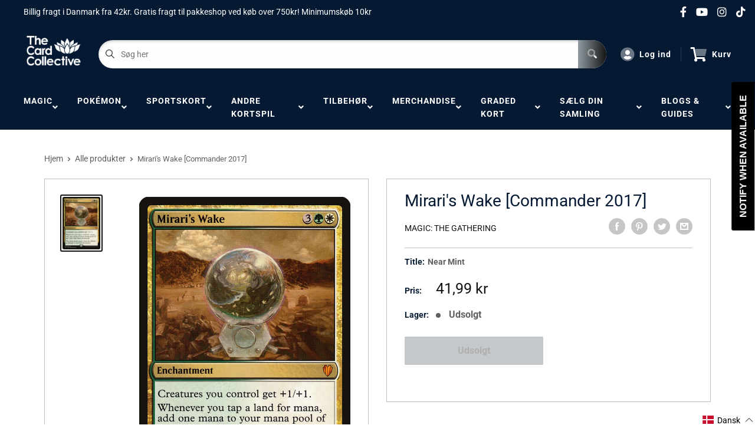

--- FILE ---
content_type: text/html; charset=utf-8
request_url: https://thecardcollective.dk/products/mtg-miraris-wakecommander-2017
body_size: 61298
content:
<!doctype html>
<html>

<style>
.dropdown-select li:first-child, .dropdown-select li:nth-child(2), .dropdown-select li:nth-child(3), .dropdown-select li:nth-child(4), .dropdown-select li:nth-child(7) {
    display: none !important;
}
</style>

<head>
  <meta name="google-site-verification" content="kViqTxynIzb4fG-H7qmZljHp5CWqhg2OueJLybfpgpw"/>
  <!-- Google Tag Manager -->
<script>(function(w,d,s,l,i){w[l]=w[l]||[];w[l].push({'gtm.start':
new Date().getTime(),event:'gtm.js'});var f=d.getElementsByTagName(s)[0],
j=d.createElement(s),dl=l!='dataLayer'?'&l='+l:'';j.async=true;j.src=
'https://www.googletagmanager.com/gtm.js?id='+i+dl;f.parentNode.insertBefore(j,f);
})(window,document,'script','dataLayer','GTM-W37KZQF');</script>
<!-- End Google Tag Manager -->
    <title>Mirari&#39;s Wake [Commander 2017]</title>
    <meta charset="utf-8">
    <meta content="IE=edge,chrome=1" http-equiv="X-UA-Compatible">
    <meta name="description" content="Set: Commander 2017 Type: Enchantment Rarity: Mythic Cost: {3}{G}{W} Creatures you control get +1/+1.Whenever you tap a land for mana, add one mana of any type that land produced. The land drank power from the Mirari as though it had thirsted forever.">
    <link rel="canonical" href="https://thecardcollective.dk/products/mtg-miraris-wakecommander-2017">
    
<meta property="og:site_name" content="The Card Collective">
<meta property="og:url" content="https://thecardcollective.dk/products/mtg-miraris-wakecommander-2017">
<meta property="og:title" content="Mirari's Wake [Commander 2017]">
<meta property="og:type" content="product">
<meta property="og:description" content="Set: Commander 2017 Type: Enchantment Rarity: Mythic Cost: {3}{G}{W} Creatures you control get +1/+1.Whenever you tap a land for mana, add one mana of any type that land produced. The land drank power from the Mirari as though it had thirsted forever."><meta property="og:price:amount" content="20,99">
  <meta property="og:price:currency" content="DKK"><meta property="og:image" content="http://thecardcollective.dk/cdn/shop/products/c754c218-0b4c-5f60-aea3-0c59932e92a1_a23adeca-faf6-49d4-932d-15edb4884a60_1024x1024.jpg?v=1636146557">
<meta property="og:image:secure_url" content="https://thecardcollective.dk/cdn/shop/products/c754c218-0b4c-5f60-aea3-0c59932e92a1_a23adeca-faf6-49d4-932d-15edb4884a60_1024x1024.jpg?v=1636146557">

<meta name="twitter:site" content="@">
<meta name="twitter:card" content="summary_large_image">
<meta name="twitter:title" content="Mirari's Wake [Commander 2017]">
<meta name="twitter:description" content="Set: Commander 2017 Type: Enchantment Rarity: Mythic Cost: {3}{G}{W} Creatures you control get +1/+1.Whenever you tap a land for mana, add one mana of any type that land produced. The land drank power from the Mirari as though it had thirsted forever.">
<meta name="twitter:image:width" content="480">
<meta name="twitter:image:height" content="480">
<meta name="twitter:image" content="http://thecardcollective.dk/cdn/shop/products/c754c218-0b4c-5f60-aea3-0c59932e92a1_a23adeca-faf6-49d4-932d-15edb4884a60_1024x1024.jpg?v=1636146557">

    <meta content="width=device-width,initial-scale=1,shrink-to-fit=no" name="viewport">

    <meta
        content="width=device-width, initial-scale=1, shrink-to-fit=no, minimum-scale=1.0, maximum-scale=1.0, user-scalable=no"
        name="viewport">
    <link rel="icon" href="//thecardcollective.dk/cdn/shop/files/Femte_Element_-_Favicon_f7ca692a-b98a-44f8-88bd-aa4d069caa41_small.png?v=1681800929" type="image/x-icon"> 

    <!-- anti-flicker snippet (recommended)  -->
    <style>
        .async-hide {
            opacity: 0 !important
        }
        #mobileNav {
        display: none;
      }
    </style>
        <!--[if (gt IE 9)|!(IE)]><!--><script src="//thecardcollective.dk/cdn/shop/t/5/assets/vendor.js?v=76260804611371243491652148752"></script><!--<![endif]-->
    <!--[if lte IE 9]><script src="//thecardcollective.dk/cdn/shop/t/5/assets/vendor.js?v=76260804611371243491652148752"></script><![endif]-->

    
<script defer
        type="text/javascript"> (function () { var css = document.createElement('link'); css.href = '//thecardcollective.dk/cdn/shop/t/5/assets/mburger.css?v=85232341013250678261611713531'; css.rel = 'stylesheet'; css.type = 'text/css'; document.getElementsByTagName('head')[0].appendChild(css); })(); </script>

    <script defer src="//thecardcollective.dk/cdn/shop/t/5/assets/mburger.js?v=29171411513169099261611713571"></script> 
     
       
    
    <link defer href="//thecardcollective.dk/cdn/shop/t/5/assets/reset.css?v=153209702691340967971611713538" rel="stylesheet" type="text/css">
             
                    
                        <link href="//thecardcollective.dk/cdn/shop/t/5/assets/theme1.css?v=166697486348868358551653544133" rel="stylesheet" type="text/css" media="all" /> 
                         
               
            <link href="//thecardcollective.dk/cdn/shop/t/5/assets/generic.css?v=155281477068535322631667362435" rel="stylesheet" type="text/css" />
    <script defer
        type="text/javascript"> (function () { var css = document.createElement('link'); css.href = '//thecardcollective.dk/cdn/shop/t/5/assets/variables.css?v=108146437158924257461628005195'; css.rel = 'stylesheet'; css.type = 'text/css'; document.getElementsByTagName('head')[0].appendChild(css); })(); </script>
    <script defer
        type="text/javascript"> (function () { var css = document.createElement('link'); css.href = '//thecardcollective.dk/cdn/shop/t/5/assets/advanced-search.scss.css?v=146926769050623578951632810693'; css.rel = 'stylesheet'; css.type = 'text/css'; document.getElementsByTagName('head')[0].appendChild(css); })(); </script>
        <script defer
        type="text/javascript"> (function () { var css = document.createElement('link'); css.href = 'https://cdn.jsdelivr.net/npm/toastify-js/src/toastify.min.css'; css.rel = 'stylesheet'; css.type = 'text/css'; document.getElementsByTagName('head')[0].appendChild(css); })(); </script><script defer
        type="text/javascript"> (function () { var css = document.createElement('link'); css.href = 'https://fonts.googleapis.com/css2?family=Roboto:ital,wght@0,400;0,500;0,700;0,900;1,400&display=swap'; css.rel = 'stylesheet'; css.type = 'text/css'; document.getElementsByTagName('head')[0].appendChild(css); })(); </script><script defer
        type="text/javascript"> (function () { var css = document.createElement('link'); css.href = 'https://pro.fontawesome.com/releases/v5.14.0/css/all.css'; css.rel = 'stylesheet'; css.type = 'text/css'; document.getElementsByTagName('head')[0].appendChild(css); })(); </script><script defer src="https://cdnjs.cloudflare.com/ajax/libs/jQuery.mmenu/8.5.20/mmenu.js"></script>

    <script defer
        type="text/javascript"> (function () { var css = document.createElement('link'); css.href = 'https://cdnjs.cloudflare.com/ajax/libs/jQuery.mmenu/8.5.14/mmenu.min.css'; css.rel = 'stylesheet'; css.type = 'text/css'; document.getElementsByTagName('head')[0].appendChild(css); })(); </script>
    
    <script>window.performance && window.performance.mark && window.performance.mark('shopify.content_for_header.start');</script><meta name="google-site-verification" content="fNxLuzC9cmi56Cl3weJUQF2Gz7zlI4BZ7T5ZF4kC79w">
<meta name="google-site-verification" content="rZpWAWuDBeOgf3wn36KtCw82IEnRiP6NrYgeGrNwZ4s">
<meta name="google-site-verification" content="5EomGYERo5Zk1Vdp2VWO3qtix0D1AKUtkIp7Nbgzifg">
<meta id="shopify-digital-wallet" name="shopify-digital-wallet" content="/26666729526/digital_wallets/dialog">
<meta name="shopify-checkout-api-token" content="73b1d3c816e1ac10309f1935924d2676">
<meta id="in-context-paypal-metadata" data-shop-id="26666729526" data-venmo-supported="false" data-environment="production" data-locale="en_US" data-paypal-v4="true" data-currency="DKK">
<link rel="alternate" hreflang="x-default" href="https://thecardcollective.dk/products/mtg-miraris-wakecommander-2017">
<link rel="alternate" hreflang="da" href="https://thecardcollective.dk/products/mtg-miraris-wakecommander-2017">
<link rel="alternate" hreflang="en-US" href="https://thecardcollective.com/products/mtg-miraris-wakecommander-2017">
<link rel="alternate" hreflang="sv-SE" href="https://thecardcollective.se/products/mtg-miraris-wakecommander-2017">
<link rel="alternate" type="application/json+oembed" href="https://thecardcollective.dk/products/mtg-miraris-wakecommander-2017.oembed">
<script async="async" src="/checkouts/internal/preloads.js?locale=da-DK"></script>
<script id="shopify-features" type="application/json">{"accessToken":"73b1d3c816e1ac10309f1935924d2676","betas":["rich-media-storefront-analytics"],"domain":"thecardcollective.dk","predictiveSearch":true,"shopId":26666729526,"locale":"da"}</script>
<script>var Shopify = Shopify || {};
Shopify.shop = "the-card-collective-denmark.myshopify.com";
Shopify.locale = "da";
Shopify.currency = {"active":"DKK","rate":"1.0"};
Shopify.country = "DK";
Shopify.theme = {"name":"BinderPOS Premium Theme","id":83625443382,"schema_name":"Premium-Multi","schema_version":"6c0beeda","theme_store_id":null,"role":"main"};
Shopify.theme.handle = "null";
Shopify.theme.style = {"id":null,"handle":null};
Shopify.cdnHost = "thecardcollective.dk/cdn";
Shopify.routes = Shopify.routes || {};
Shopify.routes.root = "/";</script>
<script type="module">!function(o){(o.Shopify=o.Shopify||{}).modules=!0}(window);</script>
<script>!function(o){function n(){var o=[];function n(){o.push(Array.prototype.slice.apply(arguments))}return n.q=o,n}var t=o.Shopify=o.Shopify||{};t.loadFeatures=n(),t.autoloadFeatures=n()}(window);</script>
<script id="shop-js-analytics" type="application/json">{"pageType":"product"}</script>
<script defer="defer" async type="module" src="//thecardcollective.dk/cdn/shopifycloud/shop-js/modules/v2/client.init-shop-cart-sync_C8w7Thf0.da.esm.js"></script>
<script defer="defer" async type="module" src="//thecardcollective.dk/cdn/shopifycloud/shop-js/modules/v2/chunk.common_hABmsQwT.esm.js"></script>
<script type="module">
  await import("//thecardcollective.dk/cdn/shopifycloud/shop-js/modules/v2/client.init-shop-cart-sync_C8w7Thf0.da.esm.js");
await import("//thecardcollective.dk/cdn/shopifycloud/shop-js/modules/v2/chunk.common_hABmsQwT.esm.js");

  window.Shopify.SignInWithShop?.initShopCartSync?.({"fedCMEnabled":true,"windoidEnabled":true});

</script>
<script>(function() {
  var isLoaded = false;
  function asyncLoad() {
    if (isLoaded) return;
    isLoaded = true;
    var urls = ["https:\/\/app.binderpos.com\/external\/shopify\/storeCredit\/script?shop=the-card-collective-denmark.myshopify.com","https:\/\/app.binderpos.com\/external\/shopify\/buylist\/script?shop=the-card-collective-denmark.myshopify.com","https:\/\/cdn.shopify.com\/s\/files\/1\/0266\/6672\/9526\/t\/2\/assets\/globopreorder_init.js?shop=the-card-collective-denmark.myshopify.com","https:\/\/static.klaviyo.com\/onsite\/js\/klaviyo.js?company_id=Tthb3k\u0026shop=the-card-collective-denmark.myshopify.com","https:\/\/static.klaviyo.com\/onsite\/js\/klaviyo.js?company_id=Tthb3k\u0026shop=the-card-collective-denmark.myshopify.com","https:\/\/cdn.shopify.com\/s\/files\/1\/0266\/6672\/9526\/t\/5\/assets\/subscribe-it.js?v=1667240665\u0026shop=the-card-collective-denmark.myshopify.com","https:\/\/cdn.hextom.com\/js\/freeshippingbar.js?shop=the-card-collective-denmark.myshopify.com"];
    for (var i = 0; i < urls.length; i++) {
      var s = document.createElement('script');
      s.type = 'text/javascript';
      s.async = true;
      s.src = urls[i];
      var x = document.getElementsByTagName('script')[0];
      x.parentNode.insertBefore(s, x);
    }
  };
  if(window.attachEvent) {
    window.attachEvent('onload', asyncLoad);
  } else {
    window.addEventListener('load', asyncLoad, false);
  }
})();</script>
<script id="__st">var __st={"a":26666729526,"offset":3600,"reqid":"5839fe04-3237-4915-823f-9bcc601abe2b-1768747651","pageurl":"thecardcollective.dk\/products\/mtg-miraris-wakecommander-2017","u":"14c970886bdd","p":"product","rtyp":"product","rid":4544921534518};</script>
<script>window.ShopifyPaypalV4VisibilityTracking = true;</script>
<script id="captcha-bootstrap">!function(){'use strict';const t='contact',e='account',n='new_comment',o=[[t,t],['blogs',n],['comments',n],[t,'customer']],c=[[e,'customer_login'],[e,'guest_login'],[e,'recover_customer_password'],[e,'create_customer']],r=t=>t.map((([t,e])=>`form[action*='/${t}']:not([data-nocaptcha='true']) input[name='form_type'][value='${e}']`)).join(','),a=t=>()=>t?[...document.querySelectorAll(t)].map((t=>t.form)):[];function s(){const t=[...o],e=r(t);return a(e)}const i='password',u='form_key',d=['recaptcha-v3-token','g-recaptcha-response','h-captcha-response',i],f=()=>{try{return window.sessionStorage}catch{return}},m='__shopify_v',_=t=>t.elements[u];function p(t,e,n=!1){try{const o=window.sessionStorage,c=JSON.parse(o.getItem(e)),{data:r}=function(t){const{data:e,action:n}=t;return t[m]||n?{data:e,action:n}:{data:t,action:n}}(c);for(const[e,n]of Object.entries(r))t.elements[e]&&(t.elements[e].value=n);n&&o.removeItem(e)}catch(o){console.error('form repopulation failed',{error:o})}}const l='form_type',E='cptcha';function T(t){t.dataset[E]=!0}const w=window,h=w.document,L='Shopify',v='ce_forms',y='captcha';let A=!1;((t,e)=>{const n=(g='f06e6c50-85a8-45c8-87d0-21a2b65856fe',I='https://cdn.shopify.com/shopifycloud/storefront-forms-hcaptcha/ce_storefront_forms_captcha_hcaptcha.v1.5.2.iife.js',D={infoText:'Beskyttet af hCaptcha',privacyText:'Beskyttelse af persondata',termsText:'Vilkår'},(t,e,n)=>{const o=w[L][v],c=o.bindForm;if(c)return c(t,g,e,D).then(n);var r;o.q.push([[t,g,e,D],n]),r=I,A||(h.body.append(Object.assign(h.createElement('script'),{id:'captcha-provider',async:!0,src:r})),A=!0)});var g,I,D;w[L]=w[L]||{},w[L][v]=w[L][v]||{},w[L][v].q=[],w[L][y]=w[L][y]||{},w[L][y].protect=function(t,e){n(t,void 0,e),T(t)},Object.freeze(w[L][y]),function(t,e,n,w,h,L){const[v,y,A,g]=function(t,e,n){const i=e?o:[],u=t?c:[],d=[...i,...u],f=r(d),m=r(i),_=r(d.filter((([t,e])=>n.includes(e))));return[a(f),a(m),a(_),s()]}(w,h,L),I=t=>{const e=t.target;return e instanceof HTMLFormElement?e:e&&e.form},D=t=>v().includes(t);t.addEventListener('submit',(t=>{const e=I(t);if(!e)return;const n=D(e)&&!e.dataset.hcaptchaBound&&!e.dataset.recaptchaBound,o=_(e),c=g().includes(e)&&(!o||!o.value);(n||c)&&t.preventDefault(),c&&!n&&(function(t){try{if(!f())return;!function(t){const e=f();if(!e)return;const n=_(t);if(!n)return;const o=n.value;o&&e.removeItem(o)}(t);const e=Array.from(Array(32),(()=>Math.random().toString(36)[2])).join('');!function(t,e){_(t)||t.append(Object.assign(document.createElement('input'),{type:'hidden',name:u})),t.elements[u].value=e}(t,e),function(t,e){const n=f();if(!n)return;const o=[...t.querySelectorAll(`input[type='${i}']`)].map((({name:t})=>t)),c=[...d,...o],r={};for(const[a,s]of new FormData(t).entries())c.includes(a)||(r[a]=s);n.setItem(e,JSON.stringify({[m]:1,action:t.action,data:r}))}(t,e)}catch(e){console.error('failed to persist form',e)}}(e),e.submit())}));const S=(t,e)=>{t&&!t.dataset[E]&&(n(t,e.some((e=>e===t))),T(t))};for(const o of['focusin','change'])t.addEventListener(o,(t=>{const e=I(t);D(e)&&S(e,y())}));const B=e.get('form_key'),M=e.get(l),P=B&&M;t.addEventListener('DOMContentLoaded',(()=>{const t=y();if(P)for(const e of t)e.elements[l].value===M&&p(e,B);[...new Set([...A(),...v().filter((t=>'true'===t.dataset.shopifyCaptcha))])].forEach((e=>S(e,t)))}))}(h,new URLSearchParams(w.location.search),n,t,e,['guest_login'])})(!0,!0)}();</script>
<script integrity="sha256-4kQ18oKyAcykRKYeNunJcIwy7WH5gtpwJnB7kiuLZ1E=" data-source-attribution="shopify.loadfeatures" defer="defer" src="//thecardcollective.dk/cdn/shopifycloud/storefront/assets/storefront/load_feature-a0a9edcb.js" crossorigin="anonymous"></script>
<script data-source-attribution="shopify.dynamic_checkout.dynamic.init">var Shopify=Shopify||{};Shopify.PaymentButton=Shopify.PaymentButton||{isStorefrontPortableWallets:!0,init:function(){window.Shopify.PaymentButton.init=function(){};var t=document.createElement("script");t.src="https://thecardcollective.dk/cdn/shopifycloud/portable-wallets/latest/portable-wallets.da.js",t.type="module",document.head.appendChild(t)}};
</script>
<script data-source-attribution="shopify.dynamic_checkout.buyer_consent">
  function portableWalletsHideBuyerConsent(e){var t=document.getElementById("shopify-buyer-consent"),n=document.getElementById("shopify-subscription-policy-button");t&&n&&(t.classList.add("hidden"),t.setAttribute("aria-hidden","true"),n.removeEventListener("click",e))}function portableWalletsShowBuyerConsent(e){var t=document.getElementById("shopify-buyer-consent"),n=document.getElementById("shopify-subscription-policy-button");t&&n&&(t.classList.remove("hidden"),t.removeAttribute("aria-hidden"),n.addEventListener("click",e))}window.Shopify?.PaymentButton&&(window.Shopify.PaymentButton.hideBuyerConsent=portableWalletsHideBuyerConsent,window.Shopify.PaymentButton.showBuyerConsent=portableWalletsShowBuyerConsent);
</script>
<script data-source-attribution="shopify.dynamic_checkout.cart.bootstrap">document.addEventListener("DOMContentLoaded",(function(){function t(){return document.querySelector("shopify-accelerated-checkout-cart, shopify-accelerated-checkout")}if(t())Shopify.PaymentButton.init();else{new MutationObserver((function(e,n){t()&&(Shopify.PaymentButton.init(),n.disconnect())})).observe(document.body,{childList:!0,subtree:!0})}}));
</script>
<link id="shopify-accelerated-checkout-styles" rel="stylesheet" media="screen" href="https://thecardcollective.dk/cdn/shopifycloud/portable-wallets/latest/accelerated-checkout-backwards-compat.css" crossorigin="anonymous">
<style id="shopify-accelerated-checkout-cart">
        #shopify-buyer-consent {
  margin-top: 1em;
  display: inline-block;
  width: 100%;
}

#shopify-buyer-consent.hidden {
  display: none;
}

#shopify-subscription-policy-button {
  background: none;
  border: none;
  padding: 0;
  text-decoration: underline;
  font-size: inherit;
  cursor: pointer;
}

#shopify-subscription-policy-button::before {
  box-shadow: none;
}

      </style>

<script>window.performance && window.performance.mark && window.performance.mark('shopify.content_for_header.end');</script>

    <!-- Header hook for plugins --><script src="https://ajax.googleapis.com/ajax/libs/jquery/3.5.1/jquery.min.js"></script>

    <script src="//thecardcollective.dk/cdn/shopifycloud/storefront/assets/themes_support/api.jquery-7ab1a3a4.js" type="text/javascript"></script>
    <script src="//thecardcollective.dk/cdn/s/javascripts/currencies.js" type="text/javascript"></script>
<link defer rel="stylesheet" href="https://unpkg.com/flickity@2/dist/flickity.min.css">
    <script src="//thecardcollective.dk/cdn/shopifycloud/storefront/assets/themes_support/option_selection-b017cd28.js" type="text/javascript"></script>

    <script defer
        type="text/javascript"> (function () { var css = document.createElement('link'); css.href = '//thecardcollective.dk/cdn/shop/t/5/assets/animations.css?v=137973300766071970631611713537'; css.rel = 'stylesheet'; css.type = 'text/css'; document.getElementsByTagName('head')[0].appendChild(css); })(); </script>
    <script defer
        type="text/javascript"> (function () { var css = document.createElement('link'); css.href = '//thecardcollective.dk/cdn/shop/t/5/assets/loader.css?v=102325571689108952331611713582'; css.rel = 'stylesheet'; css.type = 'text/css'; document.getElementsByTagName('head')[0].appendChild(css); })(); </script>
    <script src="//thecardcollective.dk/cdn/shop/t/5/assets/theme.js?v=81407425934660752091705535978" defer></script>
    
  <script type="application/ld+json">
  {
    "@context": "http://schema.org",
    "@type": "Product",
    "offers": [{
          "@type": "Offer",
          "name": "Near Mint",
          "availability":"https://schema.org/OutOfStock",
          "price": 41.99,
          "priceCurrency": "DKK",
          "priceValidUntil": "2026-01-28","sku": "C17-181-EN-NF-1","url": "/products/mtg-miraris-wakecommander-2017?variant=32109230293046"
        },
{
          "@type": "Offer",
          "name": "Lightly Played",
          "availability":"https://schema.org/OutOfStock",
          "price": 37.99,
          "priceCurrency": "DKK",
          "priceValidUntil": "2026-01-28","sku": "C17-181-EN-NF-2","url": "/products/mtg-miraris-wakecommander-2017?variant=32109230489654"
        },
{
          "@type": "Offer",
          "name": "Moderately Played",
          "availability":"https://schema.org/OutOfStock",
          "price": 33.99,
          "priceCurrency": "DKK",
          "priceValidUntil": "2026-01-28","sku": "C17-181-EN-NF-3","url": "/products/mtg-miraris-wakecommander-2017?variant=32109230653494"
        },
{
          "@type": "Offer",
          "name": "Heavily Played",
          "availability":"https://schema.org/OutOfStock",
          "price": 24.99,
          "priceCurrency": "DKK",
          "priceValidUntil": "2026-01-28","sku": "C17-181-EN-NF-4","url": "/products/mtg-miraris-wakecommander-2017?variant=32109230817334"
        },
{
          "@type": "Offer",
          "name": "Damaged",
          "availability":"https://schema.org/OutOfStock",
          "price": 20.99,
          "priceCurrency": "DKK",
          "priceValidUntil": "2026-01-28","sku": "C17-181-EN-NF-5","url": "/products/mtg-miraris-wakecommander-2017?variant=32109231046710"
        }
],
    "brand": {
      "name": "Magic: The Gathering"
    },
    "name": "Mirari's Wake [Commander 2017]",
    "description": "\n\n      \n          Set:\n          Commander 2017\n      \n      \n          Type:\n          Enchantment\n      \n      \n          Rarity:\n          Mythic\n      \n      \n          Cost:\n          {3}{G}{W}\n      \n\n\n\n        \n            Creatures you control get +1\/+1.Whenever you tap a land for mana, add one mana of any type that land produced.\n        \n        \n            The land drank power from the Mirari as though it had thirsted forever.\n        \n\n\n",
    "category": "MTG Single",
    "url": "/products/mtg-miraris-wakecommander-2017",
    "sku": "C17-181-EN-NF-1",
    "image": {
      "@type": "ImageObject",
      "url": "https://thecardcollective.dk/cdn/shop/products/c754c218-0b4c-5f60-aea3-0c59932e92a1_a23adeca-faf6-49d4-932d-15edb4884a60_1024x.jpg?v=1636146557",
      "image": "https://thecardcollective.dk/cdn/shop/products/c754c218-0b4c-5f60-aea3-0c59932e92a1_a23adeca-faf6-49d4-932d-15edb4884a60_1024x.jpg?v=1636146557",
      "name": "Mirari's Wake [Commander 2017]",
      "width": "1024",
      "height": "1024"
    }
  }
  </script>



  <script type="application/ld+json">
  {
    "@context": "http://schema.org",
    "@type": "BreadcrumbList",
  "itemListElement": [{
      "@type": "ListItem",
      "position": 1,
      "name": "Hjem",
      "item": "https://thecardcollective.dk"
    },{
          "@type": "ListItem",
          "position": 2,
          "name": "Mirari's Wake [Commander 2017]",
          "item": "https://thecardcollective.dk/products/mtg-miraris-wakecommander-2017"
        }]
  }
  </script>

<script>
        // This allows to expose several variables to the global scope, to be used in scripts
        window.theme = {
          pageType: "product",
          cartCount: 0,
          moneyFormat: "{{amount_with_comma_separator}} kr",
          moneyWithCurrencyFormat: "{{amount_with_comma_separator}} DKK",
          showDiscount: true,
          discountMode: "saving",
          searchMode: "product,article,page",
          cartType: "message",
          permanentDomain: "the-card-collective-denmark.myshopify.com",
          themeChoice: "Theme_Three"
        };
  
        window.routes = {
          rootUrl: "\/",
          rootUrlWithoutSlash: '',
          cartUrl: "\/cart",
          cartAddUrl: "\/cart\/add",
          cartChangeUrl: "\/cart\/change",
          searchUrl: "\/search",
          productRecommendationsUrl: "\/recommendations\/products"
        };
  
        window.languages = {
          productRegularPrice: "Pris",
          productSalePrice: "Udsalgspris",
          collectionOnSaleLabel: "Spar",
          productFormUnavailable: "Ikke tilgængelig",
          productFormAddToCart: "Tilføj til kurv",
          productFormSoldOut: "Udsolgt",
          productAdded: "Produktet er tilføjet din kurv",
          productAddedShort: "Tilføjet!",
          shippingEstimatorNoResults: "Ingen resultater blev fundet for din adresse",
          shippingEstimatorOneResult: "Det blev fundet én forsendelsesrate for din adresse",
          shippingEstimatorMultipleResults: "Det blev fundet følgende forsendelsesrater for din adresse",
          shippingEstimatorErrors: "Der forekom nogle fejl:"
        };
  
        window.lazySizesConfig = {
          loadHidden: false,
          hFac: 0.8,
          expFactor: 3,
          customMedia: {
            '--phone': '(max-width: 640px)',
            '--tablet': '(min-width: 641px) and (max-width: 1023px)',
            '--lap': '(min-width: 1024px)'
          }
        };
  
        document.documentElement.className = document.documentElement.className.replace('no-js', 'js');
      </script>
       <script src="//thecardcollective.dk/cdn/shop/t/5/assets/application.js?v=59730235117051044051663120135"></script><script>
        let binderWishlist = null;
    </script>
    <link defer href="//thecardcollective.dk/cdn/shop/t/5/assets/predictive.css?v=181835530354501345831661390140" rel="stylesheet" type="text/css">
    <script src="//thecardcollective.dk/cdn/shop/t/5/assets/predictiveSearch.js?v=30241401215181219341705535977" type="text/javascript"></script>
    <script src="//thecardcollective.dk/cdn/shop/t/5/assets/custom.js?v=111603181540343972631611517113" type="text/javascript"></script>
    
  <script> 
    (function(w,d,t,r,u) { var f,n,i; w[u]=w[u]||[],f=function() { var o={ti:"136018345"}; o.q=w[u],w[u]=new 
	UET(o),w[u].push("pageLoad") }, n=d.createElement(t),n.src=r,n.async=1,n.onload=n.onreadystatechange=function() { var s=this.readyState; s&&s!=="loaded"&&s!=="complete"||(f(),n.onload=n.onreadystatechange=null) }, i=d.getElementsByTagName(t)[0],i.parentNode.insertBefore(n,i) }) (window,document,"script","//bat.bing.com/bat.js","uetq"); 
  </script>
  
  <link href="https://monorail-edge.shopifysvc.com" rel="dns-prefetch">
<script>(function(){if ("sendBeacon" in navigator && "performance" in window) {try {var session_token_from_headers = performance.getEntriesByType('navigation')[0].serverTiming.find(x => x.name == '_s').description;} catch {var session_token_from_headers = undefined;}var session_cookie_matches = document.cookie.match(/_shopify_s=([^;]*)/);var session_token_from_cookie = session_cookie_matches && session_cookie_matches.length === 2 ? session_cookie_matches[1] : "";var session_token = session_token_from_headers || session_token_from_cookie || "";function handle_abandonment_event(e) {var entries = performance.getEntries().filter(function(entry) {return /monorail-edge.shopifysvc.com/.test(entry.name);});if (!window.abandonment_tracked && entries.length === 0) {window.abandonment_tracked = true;var currentMs = Date.now();var navigation_start = performance.timing.navigationStart;var payload = {shop_id: 26666729526,url: window.location.href,navigation_start,duration: currentMs - navigation_start,session_token,page_type: "product"};window.navigator.sendBeacon("https://monorail-edge.shopifysvc.com/v1/produce", JSON.stringify({schema_id: "online_store_buyer_site_abandonment/1.1",payload: payload,metadata: {event_created_at_ms: currentMs,event_sent_at_ms: currentMs}}));}}window.addEventListener('pagehide', handle_abandonment_event);}}());</script>
<script id="web-pixels-manager-setup">(function e(e,d,r,n,o){if(void 0===o&&(o={}),!Boolean(null===(a=null===(i=window.Shopify)||void 0===i?void 0:i.analytics)||void 0===a?void 0:a.replayQueue)){var i,a;window.Shopify=window.Shopify||{};var t=window.Shopify;t.analytics=t.analytics||{};var s=t.analytics;s.replayQueue=[],s.publish=function(e,d,r){return s.replayQueue.push([e,d,r]),!0};try{self.performance.mark("wpm:start")}catch(e){}var l=function(){var e={modern:/Edge?\/(1{2}[4-9]|1[2-9]\d|[2-9]\d{2}|\d{4,})\.\d+(\.\d+|)|Firefox\/(1{2}[4-9]|1[2-9]\d|[2-9]\d{2}|\d{4,})\.\d+(\.\d+|)|Chrom(ium|e)\/(9{2}|\d{3,})\.\d+(\.\d+|)|(Maci|X1{2}).+ Version\/(15\.\d+|(1[6-9]|[2-9]\d|\d{3,})\.\d+)([,.]\d+|)( \(\w+\)|)( Mobile\/\w+|) Safari\/|Chrome.+OPR\/(9{2}|\d{3,})\.\d+\.\d+|(CPU[ +]OS|iPhone[ +]OS|CPU[ +]iPhone|CPU IPhone OS|CPU iPad OS)[ +]+(15[._]\d+|(1[6-9]|[2-9]\d|\d{3,})[._]\d+)([._]\d+|)|Android:?[ /-](13[3-9]|1[4-9]\d|[2-9]\d{2}|\d{4,})(\.\d+|)(\.\d+|)|Android.+Firefox\/(13[5-9]|1[4-9]\d|[2-9]\d{2}|\d{4,})\.\d+(\.\d+|)|Android.+Chrom(ium|e)\/(13[3-9]|1[4-9]\d|[2-9]\d{2}|\d{4,})\.\d+(\.\d+|)|SamsungBrowser\/([2-9]\d|\d{3,})\.\d+/,legacy:/Edge?\/(1[6-9]|[2-9]\d|\d{3,})\.\d+(\.\d+|)|Firefox\/(5[4-9]|[6-9]\d|\d{3,})\.\d+(\.\d+|)|Chrom(ium|e)\/(5[1-9]|[6-9]\d|\d{3,})\.\d+(\.\d+|)([\d.]+$|.*Safari\/(?![\d.]+ Edge\/[\d.]+$))|(Maci|X1{2}).+ Version\/(10\.\d+|(1[1-9]|[2-9]\d|\d{3,})\.\d+)([,.]\d+|)( \(\w+\)|)( Mobile\/\w+|) Safari\/|Chrome.+OPR\/(3[89]|[4-9]\d|\d{3,})\.\d+\.\d+|(CPU[ +]OS|iPhone[ +]OS|CPU[ +]iPhone|CPU IPhone OS|CPU iPad OS)[ +]+(10[._]\d+|(1[1-9]|[2-9]\d|\d{3,})[._]\d+)([._]\d+|)|Android:?[ /-](13[3-9]|1[4-9]\d|[2-9]\d{2}|\d{4,})(\.\d+|)(\.\d+|)|Mobile Safari.+OPR\/([89]\d|\d{3,})\.\d+\.\d+|Android.+Firefox\/(13[5-9]|1[4-9]\d|[2-9]\d{2}|\d{4,})\.\d+(\.\d+|)|Android.+Chrom(ium|e)\/(13[3-9]|1[4-9]\d|[2-9]\d{2}|\d{4,})\.\d+(\.\d+|)|Android.+(UC? ?Browser|UCWEB|U3)[ /]?(15\.([5-9]|\d{2,})|(1[6-9]|[2-9]\d|\d{3,})\.\d+)\.\d+|SamsungBrowser\/(5\.\d+|([6-9]|\d{2,})\.\d+)|Android.+MQ{2}Browser\/(14(\.(9|\d{2,})|)|(1[5-9]|[2-9]\d|\d{3,})(\.\d+|))(\.\d+|)|K[Aa][Ii]OS\/(3\.\d+|([4-9]|\d{2,})\.\d+)(\.\d+|)/},d=e.modern,r=e.legacy,n=navigator.userAgent;return n.match(d)?"modern":n.match(r)?"legacy":"unknown"}(),u="modern"===l?"modern":"legacy",c=(null!=n?n:{modern:"",legacy:""})[u],f=function(e){return[e.baseUrl,"/wpm","/b",e.hashVersion,"modern"===e.buildTarget?"m":"l",".js"].join("")}({baseUrl:d,hashVersion:r,buildTarget:u}),m=function(e){var d=e.version,r=e.bundleTarget,n=e.surface,o=e.pageUrl,i=e.monorailEndpoint;return{emit:function(e){var a=e.status,t=e.errorMsg,s=(new Date).getTime(),l=JSON.stringify({metadata:{event_sent_at_ms:s},events:[{schema_id:"web_pixels_manager_load/3.1",payload:{version:d,bundle_target:r,page_url:o,status:a,surface:n,error_msg:t},metadata:{event_created_at_ms:s}}]});if(!i)return console&&console.warn&&console.warn("[Web Pixels Manager] No Monorail endpoint provided, skipping logging."),!1;try{return self.navigator.sendBeacon.bind(self.navigator)(i,l)}catch(e){}var u=new XMLHttpRequest;try{return u.open("POST",i,!0),u.setRequestHeader("Content-Type","text/plain"),u.send(l),!0}catch(e){return console&&console.warn&&console.warn("[Web Pixels Manager] Got an unhandled error while logging to Monorail."),!1}}}}({version:r,bundleTarget:l,surface:e.surface,pageUrl:self.location.href,monorailEndpoint:e.monorailEndpoint});try{o.browserTarget=l,function(e){var d=e.src,r=e.async,n=void 0===r||r,o=e.onload,i=e.onerror,a=e.sri,t=e.scriptDataAttributes,s=void 0===t?{}:t,l=document.createElement("script"),u=document.querySelector("head"),c=document.querySelector("body");if(l.async=n,l.src=d,a&&(l.integrity=a,l.crossOrigin="anonymous"),s)for(var f in s)if(Object.prototype.hasOwnProperty.call(s,f))try{l.dataset[f]=s[f]}catch(e){}if(o&&l.addEventListener("load",o),i&&l.addEventListener("error",i),u)u.appendChild(l);else{if(!c)throw new Error("Did not find a head or body element to append the script");c.appendChild(l)}}({src:f,async:!0,onload:function(){if(!function(){var e,d;return Boolean(null===(d=null===(e=window.Shopify)||void 0===e?void 0:e.analytics)||void 0===d?void 0:d.initialized)}()){var d=window.webPixelsManager.init(e)||void 0;if(d){var r=window.Shopify.analytics;r.replayQueue.forEach((function(e){var r=e[0],n=e[1],o=e[2];d.publishCustomEvent(r,n,o)})),r.replayQueue=[],r.publish=d.publishCustomEvent,r.visitor=d.visitor,r.initialized=!0}}},onerror:function(){return m.emit({status:"failed",errorMsg:"".concat(f," has failed to load")})},sri:function(e){var d=/^sha384-[A-Za-z0-9+/=]+$/;return"string"==typeof e&&d.test(e)}(c)?c:"",scriptDataAttributes:o}),m.emit({status:"loading"})}catch(e){m.emit({status:"failed",errorMsg:(null==e?void 0:e.message)||"Unknown error"})}}})({shopId: 26666729526,storefrontBaseUrl: "https://thecardcollective.dk",extensionsBaseUrl: "https://extensions.shopifycdn.com/cdn/shopifycloud/web-pixels-manager",monorailEndpoint: "https://monorail-edge.shopifysvc.com/unstable/produce_batch",surface: "storefront-renderer",enabledBetaFlags: ["2dca8a86"],webPixelsConfigList: [{"id":"3595174236","configuration":"{\"accountID\":\"Tthb3k\",\"webPixelConfig\":\"eyJlbmFibGVBZGRlZFRvQ2FydEV2ZW50cyI6IHRydWV9\"}","eventPayloadVersion":"v1","runtimeContext":"STRICT","scriptVersion":"524f6c1ee37bacdca7657a665bdca589","type":"APP","apiClientId":123074,"privacyPurposes":["ANALYTICS","MARKETING"],"dataSharingAdjustments":{"protectedCustomerApprovalScopes":["read_customer_address","read_customer_email","read_customer_name","read_customer_personal_data","read_customer_phone"]}},{"id":"1109492060","configuration":"{\"config\":\"{\\\"pixel_id\\\":\\\"G-V3X9V2PXZ5\\\",\\\"target_country\\\":\\\"DK\\\",\\\"gtag_events\\\":[{\\\"type\\\":\\\"search\\\",\\\"action_label\\\":[\\\"G-V3X9V2PXZ5\\\",\\\"AW-683931452\\\/JbSQCJie-usBELzuj8YC\\\"]},{\\\"type\\\":\\\"begin_checkout\\\",\\\"action_label\\\":[\\\"G-V3X9V2PXZ5\\\",\\\"AW-683931452\\\/YBELCJWe-usBELzuj8YC\\\"]},{\\\"type\\\":\\\"view_item\\\",\\\"action_label\\\":[\\\"G-V3X9V2PXZ5\\\",\\\"AW-683931452\\\/BwvdCI-e-usBELzuj8YC\\\",\\\"MC-XLE8QLQ2SG\\\"]},{\\\"type\\\":\\\"purchase\\\",\\\"action_label\\\":[\\\"G-V3X9V2PXZ5\\\",\\\"AW-683931452\\\/fuKWCNu1wY8YELzuj8YC\\\",\\\"MC-XLE8QLQ2SG\\\"]},{\\\"type\\\":\\\"page_view\\\",\\\"action_label\\\":[\\\"G-V3X9V2PXZ5\\\",\\\"AW-683931452\\\/19u6CIme-usBELzuj8YC\\\",\\\"MC-XLE8QLQ2SG\\\"]},{\\\"type\\\":\\\"add_payment_info\\\",\\\"action_label\\\":[\\\"G-V3X9V2PXZ5\\\",\\\"AW-683931452\\\/jzT5CJue-usBELzuj8YC\\\"]},{\\\"type\\\":\\\"add_to_cart\\\",\\\"action_label\\\":[\\\"G-V3X9V2PXZ5\\\",\\\"AW-683931452\\\/JiItCJKe-usBELzuj8YC\\\"]}],\\\"enable_monitoring_mode\\\":false}\"}","eventPayloadVersion":"v1","runtimeContext":"OPEN","scriptVersion":"b2a88bafab3e21179ed38636efcd8a93","type":"APP","apiClientId":1780363,"privacyPurposes":[],"dataSharingAdjustments":{"protectedCustomerApprovalScopes":["read_customer_address","read_customer_email","read_customer_name","read_customer_personal_data","read_customer_phone"]}},{"id":"365855068","configuration":"{\"pixel_id\":\"3013050888729312\",\"pixel_type\":\"facebook_pixel\",\"metaapp_system_user_token\":\"-\"}","eventPayloadVersion":"v1","runtimeContext":"OPEN","scriptVersion":"ca16bc87fe92b6042fbaa3acc2fbdaa6","type":"APP","apiClientId":2329312,"privacyPurposes":["ANALYTICS","MARKETING","SALE_OF_DATA"],"dataSharingAdjustments":{"protectedCustomerApprovalScopes":["read_customer_address","read_customer_email","read_customer_name","read_customer_personal_data","read_customer_phone"]}},{"id":"shopify-app-pixel","configuration":"{}","eventPayloadVersion":"v1","runtimeContext":"STRICT","scriptVersion":"0450","apiClientId":"shopify-pixel","type":"APP","privacyPurposes":["ANALYTICS","MARKETING"]},{"id":"shopify-custom-pixel","eventPayloadVersion":"v1","runtimeContext":"LAX","scriptVersion":"0450","apiClientId":"shopify-pixel","type":"CUSTOM","privacyPurposes":["ANALYTICS","MARKETING"]}],isMerchantRequest: false,initData: {"shop":{"name":"The Card Collective","paymentSettings":{"currencyCode":"DKK"},"myshopifyDomain":"the-card-collective-denmark.myshopify.com","countryCode":"DK","storefrontUrl":"https:\/\/thecardcollective.dk"},"customer":null,"cart":null,"checkout":null,"productVariants":[{"price":{"amount":41.99,"currencyCode":"DKK"},"product":{"title":"Mirari's Wake [Commander 2017]","vendor":"Magic: The Gathering","id":"4544921534518","untranslatedTitle":"Mirari's Wake [Commander 2017]","url":"\/products\/mtg-miraris-wakecommander-2017","type":"MTG Single"},"id":"32109230293046","image":{"src":"\/\/thecardcollective.dk\/cdn\/shop\/products\/c754c218-0b4c-5f60-aea3-0c59932e92a1_a23adeca-faf6-49d4-932d-15edb4884a60.jpg?v=1636146557"},"sku":"C17-181-EN-NF-1","title":"Near Mint","untranslatedTitle":"Near Mint"},{"price":{"amount":37.99,"currencyCode":"DKK"},"product":{"title":"Mirari's Wake [Commander 2017]","vendor":"Magic: The Gathering","id":"4544921534518","untranslatedTitle":"Mirari's Wake [Commander 2017]","url":"\/products\/mtg-miraris-wakecommander-2017","type":"MTG Single"},"id":"32109230489654","image":{"src":"\/\/thecardcollective.dk\/cdn\/shop\/products\/c754c218-0b4c-5f60-aea3-0c59932e92a1_a23adeca-faf6-49d4-932d-15edb4884a60.jpg?v=1636146557"},"sku":"C17-181-EN-NF-2","title":"Lightly Played","untranslatedTitle":"Lightly Played"},{"price":{"amount":33.99,"currencyCode":"DKK"},"product":{"title":"Mirari's Wake [Commander 2017]","vendor":"Magic: The Gathering","id":"4544921534518","untranslatedTitle":"Mirari's Wake [Commander 2017]","url":"\/products\/mtg-miraris-wakecommander-2017","type":"MTG Single"},"id":"32109230653494","image":{"src":"\/\/thecardcollective.dk\/cdn\/shop\/products\/c754c218-0b4c-5f60-aea3-0c59932e92a1_a23adeca-faf6-49d4-932d-15edb4884a60.jpg?v=1636146557"},"sku":"C17-181-EN-NF-3","title":"Moderately Played","untranslatedTitle":"Moderately Played"},{"price":{"amount":24.99,"currencyCode":"DKK"},"product":{"title":"Mirari's Wake [Commander 2017]","vendor":"Magic: The Gathering","id":"4544921534518","untranslatedTitle":"Mirari's Wake [Commander 2017]","url":"\/products\/mtg-miraris-wakecommander-2017","type":"MTG Single"},"id":"32109230817334","image":{"src":"\/\/thecardcollective.dk\/cdn\/shop\/products\/c754c218-0b4c-5f60-aea3-0c59932e92a1_a23adeca-faf6-49d4-932d-15edb4884a60.jpg?v=1636146557"},"sku":"C17-181-EN-NF-4","title":"Heavily Played","untranslatedTitle":"Heavily Played"},{"price":{"amount":20.99,"currencyCode":"DKK"},"product":{"title":"Mirari's Wake [Commander 2017]","vendor":"Magic: The Gathering","id":"4544921534518","untranslatedTitle":"Mirari's Wake [Commander 2017]","url":"\/products\/mtg-miraris-wakecommander-2017","type":"MTG Single"},"id":"32109231046710","image":{"src":"\/\/thecardcollective.dk\/cdn\/shop\/products\/c754c218-0b4c-5f60-aea3-0c59932e92a1_a23adeca-faf6-49d4-932d-15edb4884a60.jpg?v=1636146557"},"sku":"C17-181-EN-NF-5","title":"Damaged","untranslatedTitle":"Damaged"}],"purchasingCompany":null},},"https://thecardcollective.dk/cdn","fcfee988w5aeb613cpc8e4bc33m6693e112",{"modern":"","legacy":""},{"shopId":"26666729526","storefrontBaseUrl":"https:\/\/thecardcollective.dk","extensionBaseUrl":"https:\/\/extensions.shopifycdn.com\/cdn\/shopifycloud\/web-pixels-manager","surface":"storefront-renderer","enabledBetaFlags":"[\"2dca8a86\"]","isMerchantRequest":"false","hashVersion":"fcfee988w5aeb613cpc8e4bc33m6693e112","publish":"custom","events":"[[\"page_viewed\",{}],[\"product_viewed\",{\"productVariant\":{\"price\":{\"amount\":41.99,\"currencyCode\":\"DKK\"},\"product\":{\"title\":\"Mirari's Wake [Commander 2017]\",\"vendor\":\"Magic: The Gathering\",\"id\":\"4544921534518\",\"untranslatedTitle\":\"Mirari's Wake [Commander 2017]\",\"url\":\"\/products\/mtg-miraris-wakecommander-2017\",\"type\":\"MTG Single\"},\"id\":\"32109230293046\",\"image\":{\"src\":\"\/\/thecardcollective.dk\/cdn\/shop\/products\/c754c218-0b4c-5f60-aea3-0c59932e92a1_a23adeca-faf6-49d4-932d-15edb4884a60.jpg?v=1636146557\"},\"sku\":\"C17-181-EN-NF-1\",\"title\":\"Near Mint\",\"untranslatedTitle\":\"Near Mint\"}}]]"});</script><script>
  window.ShopifyAnalytics = window.ShopifyAnalytics || {};
  window.ShopifyAnalytics.meta = window.ShopifyAnalytics.meta || {};
  window.ShopifyAnalytics.meta.currency = 'DKK';
  var meta = {"product":{"id":4544921534518,"gid":"gid:\/\/shopify\/Product\/4544921534518","vendor":"Magic: The Gathering","type":"MTG Single","handle":"mtg-miraris-wakecommander-2017","variants":[{"id":32109230293046,"price":4199,"name":"Mirari's Wake [Commander 2017] - Near Mint","public_title":"Near Mint","sku":"C17-181-EN-NF-1"},{"id":32109230489654,"price":3799,"name":"Mirari's Wake [Commander 2017] - Lightly Played","public_title":"Lightly Played","sku":"C17-181-EN-NF-2"},{"id":32109230653494,"price":3399,"name":"Mirari's Wake [Commander 2017] - Moderately Played","public_title":"Moderately Played","sku":"C17-181-EN-NF-3"},{"id":32109230817334,"price":2499,"name":"Mirari's Wake [Commander 2017] - Heavily Played","public_title":"Heavily Played","sku":"C17-181-EN-NF-4"},{"id":32109231046710,"price":2099,"name":"Mirari's Wake [Commander 2017] - Damaged","public_title":"Damaged","sku":"C17-181-EN-NF-5"}],"remote":false},"page":{"pageType":"product","resourceType":"product","resourceId":4544921534518,"requestId":"5839fe04-3237-4915-823f-9bcc601abe2b-1768747651"}};
  for (var attr in meta) {
    window.ShopifyAnalytics.meta[attr] = meta[attr];
  }
</script>
<script class="analytics">
  (function () {
    var customDocumentWrite = function(content) {
      var jquery = null;

      if (window.jQuery) {
        jquery = window.jQuery;
      } else if (window.Checkout && window.Checkout.$) {
        jquery = window.Checkout.$;
      }

      if (jquery) {
        jquery('body').append(content);
      }
    };

    var hasLoggedConversion = function(token) {
      if (token) {
        return document.cookie.indexOf('loggedConversion=' + token) !== -1;
      }
      return false;
    }

    var setCookieIfConversion = function(token) {
      if (token) {
        var twoMonthsFromNow = new Date(Date.now());
        twoMonthsFromNow.setMonth(twoMonthsFromNow.getMonth() + 2);

        document.cookie = 'loggedConversion=' + token + '; expires=' + twoMonthsFromNow;
      }
    }

    var trekkie = window.ShopifyAnalytics.lib = window.trekkie = window.trekkie || [];
    if (trekkie.integrations) {
      return;
    }
    trekkie.methods = [
      'identify',
      'page',
      'ready',
      'track',
      'trackForm',
      'trackLink'
    ];
    trekkie.factory = function(method) {
      return function() {
        var args = Array.prototype.slice.call(arguments);
        args.unshift(method);
        trekkie.push(args);
        return trekkie;
      };
    };
    for (var i = 0; i < trekkie.methods.length; i++) {
      var key = trekkie.methods[i];
      trekkie[key] = trekkie.factory(key);
    }
    trekkie.load = function(config) {
      trekkie.config = config || {};
      trekkie.config.initialDocumentCookie = document.cookie;
      var first = document.getElementsByTagName('script')[0];
      var script = document.createElement('script');
      script.type = 'text/javascript';
      script.onerror = function(e) {
        var scriptFallback = document.createElement('script');
        scriptFallback.type = 'text/javascript';
        scriptFallback.onerror = function(error) {
                var Monorail = {
      produce: function produce(monorailDomain, schemaId, payload) {
        var currentMs = new Date().getTime();
        var event = {
          schema_id: schemaId,
          payload: payload,
          metadata: {
            event_created_at_ms: currentMs,
            event_sent_at_ms: currentMs
          }
        };
        return Monorail.sendRequest("https://" + monorailDomain + "/v1/produce", JSON.stringify(event));
      },
      sendRequest: function sendRequest(endpointUrl, payload) {
        // Try the sendBeacon API
        if (window && window.navigator && typeof window.navigator.sendBeacon === 'function' && typeof window.Blob === 'function' && !Monorail.isIos12()) {
          var blobData = new window.Blob([payload], {
            type: 'text/plain'
          });

          if (window.navigator.sendBeacon(endpointUrl, blobData)) {
            return true;
          } // sendBeacon was not successful

        } // XHR beacon

        var xhr = new XMLHttpRequest();

        try {
          xhr.open('POST', endpointUrl);
          xhr.setRequestHeader('Content-Type', 'text/plain');
          xhr.send(payload);
        } catch (e) {
          console.log(e);
        }

        return false;
      },
      isIos12: function isIos12() {
        return window.navigator.userAgent.lastIndexOf('iPhone; CPU iPhone OS 12_') !== -1 || window.navigator.userAgent.lastIndexOf('iPad; CPU OS 12_') !== -1;
      }
    };
    Monorail.produce('monorail-edge.shopifysvc.com',
      'trekkie_storefront_load_errors/1.1',
      {shop_id: 26666729526,
      theme_id: 83625443382,
      app_name: "storefront",
      context_url: window.location.href,
      source_url: "//thecardcollective.dk/cdn/s/trekkie.storefront.cd680fe47e6c39ca5d5df5f0a32d569bc48c0f27.min.js"});

        };
        scriptFallback.async = true;
        scriptFallback.src = '//thecardcollective.dk/cdn/s/trekkie.storefront.cd680fe47e6c39ca5d5df5f0a32d569bc48c0f27.min.js';
        first.parentNode.insertBefore(scriptFallback, first);
      };
      script.async = true;
      script.src = '//thecardcollective.dk/cdn/s/trekkie.storefront.cd680fe47e6c39ca5d5df5f0a32d569bc48c0f27.min.js';
      first.parentNode.insertBefore(script, first);
    };
    trekkie.load(
      {"Trekkie":{"appName":"storefront","development":false,"defaultAttributes":{"shopId":26666729526,"isMerchantRequest":null,"themeId":83625443382,"themeCityHash":"1115778735895361023","contentLanguage":"da","currency":"DKK","eventMetadataId":"b32c7158-b2f4-4b57-8863-31f7b46b5aeb"},"isServerSideCookieWritingEnabled":true,"monorailRegion":"shop_domain","enabledBetaFlags":["65f19447"]},"Session Attribution":{},"S2S":{"facebookCapiEnabled":true,"source":"trekkie-storefront-renderer","apiClientId":580111}}
    );

    var loaded = false;
    trekkie.ready(function() {
      if (loaded) return;
      loaded = true;

      window.ShopifyAnalytics.lib = window.trekkie;

      var originalDocumentWrite = document.write;
      document.write = customDocumentWrite;
      try { window.ShopifyAnalytics.merchantGoogleAnalytics.call(this); } catch(error) {};
      document.write = originalDocumentWrite;

      window.ShopifyAnalytics.lib.page(null,{"pageType":"product","resourceType":"product","resourceId":4544921534518,"requestId":"5839fe04-3237-4915-823f-9bcc601abe2b-1768747651","shopifyEmitted":true});

      var match = window.location.pathname.match(/checkouts\/(.+)\/(thank_you|post_purchase)/)
      var token = match? match[1]: undefined;
      if (!hasLoggedConversion(token)) {
        setCookieIfConversion(token);
        window.ShopifyAnalytics.lib.track("Viewed Product",{"currency":"DKK","variantId":32109230293046,"productId":4544921534518,"productGid":"gid:\/\/shopify\/Product\/4544921534518","name":"Mirari's Wake [Commander 2017] - Near Mint","price":"41.99","sku":"C17-181-EN-NF-1","brand":"Magic: The Gathering","variant":"Near Mint","category":"MTG Single","nonInteraction":true,"remote":false},undefined,undefined,{"shopifyEmitted":true});
      window.ShopifyAnalytics.lib.track("monorail:\/\/trekkie_storefront_viewed_product\/1.1",{"currency":"DKK","variantId":32109230293046,"productId":4544921534518,"productGid":"gid:\/\/shopify\/Product\/4544921534518","name":"Mirari's Wake [Commander 2017] - Near Mint","price":"41.99","sku":"C17-181-EN-NF-1","brand":"Magic: The Gathering","variant":"Near Mint","category":"MTG Single","nonInteraction":true,"remote":false,"referer":"https:\/\/thecardcollective.dk\/products\/mtg-miraris-wakecommander-2017"});
      }
    });


        var eventsListenerScript = document.createElement('script');
        eventsListenerScript.async = true;
        eventsListenerScript.src = "//thecardcollective.dk/cdn/shopifycloud/storefront/assets/shop_events_listener-3da45d37.js";
        document.getElementsByTagName('head')[0].appendChild(eventsListenerScript);

})();</script>
  <script>
  if (!window.ga || (window.ga && typeof window.ga !== 'function')) {
    window.ga = function ga() {
      (window.ga.q = window.ga.q || []).push(arguments);
      if (window.Shopify && window.Shopify.analytics && typeof window.Shopify.analytics.publish === 'function') {
        window.Shopify.analytics.publish("ga_stub_called", {}, {sendTo: "google_osp_migration"});
      }
      console.error("Shopify's Google Analytics stub called with:", Array.from(arguments), "\nSee https://help.shopify.com/manual/promoting-marketing/pixels/pixel-migration#google for more information.");
    };
    if (window.Shopify && window.Shopify.analytics && typeof window.Shopify.analytics.publish === 'function') {
      window.Shopify.analytics.publish("ga_stub_initialized", {}, {sendTo: "google_osp_migration"});
    }
  }
</script>
<script
  defer
  src="https://thecardcollective.dk/cdn/shopifycloud/perf-kit/shopify-perf-kit-3.0.4.min.js"
  data-application="storefront-renderer"
  data-shop-id="26666729526"
  data-render-region="gcp-us-east1"
  data-page-type="product"
  data-theme-instance-id="83625443382"
  data-theme-name="Premium-Multi"
  data-theme-version="6c0beeda"
  data-monorail-region="shop_domain"
  data-resource-timing-sampling-rate="10"
  data-shs="true"
  data-shs-beacon="true"
  data-shs-export-with-fetch="true"
  data-shs-logs-sample-rate="1"
  data-shs-beacon-endpoint="https://thecardcollective.dk/api/collect"
></script>
</head>
  
<body class="bodyScroll features--animate-zoom template-product " data-instant-intensity="viewport">
    
             
                    
                            <div id="pageBackground">
    <div class="page-wrapper">
        <header id="primaryHeader">
            <div id="shopify-section-header-1" class="shopify-section"><div class="o-header">
  <div class="m-headerTop ">
    <div class="m-announcementBar">
      <p class="a-announcementBar__text">
        Billig fragt i Danmark fra 42kr. Gratis fragt til pakkeshop ved køb over 750kr! Minimumskøb 10kr

      </p>
    </div>
    <div class="m-headerTop__socials hidden-mobile">
      <ul class="m-socialIcons">
    
        <li class="a-socialIcons">
            <a href="https://www.facebook.com/TheCardCollective">
                <i class="fab fa-facebook-f"></i>
            </a>
        </li>
    
    
    
        <li class="a-socialIcons">
            <a href="https://www.youtube.com/@thecardcollective">
                <i class="fab fa-youtube"></i>
            </a>
        </li>
    
    
    
    
        <li class="a-socialIcons">
            <a href="https://www.instagram.com/cardcollective/">
                <i class="fab fa-instagram"></i>
            </a>
        </li>
    
    
    <li class="a-socialIcons">
        <a href="https://www.tiktok.com/@thecardcollectivedk">
          <i class="fab fa-tiktok"></i>
        </a>
    </li>

  </ul>
    </div>
    
  </div><div class="m-headerMain">
    <div class="m-headerMain__logo">
      <a href="/" class="header__logo-link"><img loading="lazy" class="header__logo-image" src="//thecardcollective.dk/cdn/shop/files/Logo_-_Hvid.png?v=1681462349" alt="The Card Collective"></a>
    </div>
    <div class="siteSearch__wrap">
      <div class="o-siteSearch">
        <div class="m-siteSearch__input sd_product-search manual_sd_search">
          <input type="search" name="q" class="searchBar__input sd_pro-search" placeholder="Søg her" autocomplete="off">
          <div class="sd_dropdown"></div>
        </div>
        <button aria-label="Søgning" title="Søgning" class="m-siteSearch__button searchBar__submit" onClick="search()">
          <i class="fad fa-search"></i>
        </button>
      </div>
      <div class="mobileMenu__wrap">
        <a class="mobileMenu__iconMenu anchor-cart-icon" href="/cart">
          <i class="fad fa-shopping-cart">
            <div class="cart-icon-count">
              0
            </div>
          </i>
        </a>
        <a class="mobileMenu__iconMenu" href="/account" aria-label="Account page">
          <i class="fad fa-user-circle"></i>
        </a>
        <a id="#mobileMenu" class="mobileMenu__iconMenu mobileMenu__iconMenu--burger" href="#mobileNav">
          <i class="fad fa-bars"></i>
        </a>
      </div>
    </div>
    <div class="o-headerMenu hidden-mobile">
      <ul class="m-headerMenu__list">
        
        
        <li class="a-headerMenu__item">
          <a href="/account/login" id="customer_login_link">
            <i class="fad fa-user-circle"></i>
            Log ind
          </a>
        </li>
        
        
        
        <li class="a-headerMenu__item">
          <a href="/cart" class="anchor-cart-icon">
            <i class="fad fa-shopping-cart">
              <div class="cart-icon-count" style="
                
                  display:none;
                
              ">
                0
              </div>
            </i>
            Kurv
          </a>
        </li>
      </ul>
    </div>
  </div>
</div>



<style>.header__logo-image {
      height: 60px !important;
      margin-bottom: 10px;
  }
  
  @media screen and (max-width: 1023px) {
    .header__logo-image {
      height: 60px !important;
    }
  }.anchor-cart-icon .fa-shopping-cart {
    position: relative;
  }

  .cart-icon-count {
    position: absolute;
    top: -8px;
    right: -8px;
    background-color: #25878c;
    z-index: 1;
    border-radius: 100px;
    text-align: center;
    display: flex;
    align-items: center;
    justify-content: center;
    color: white;
    font-size: 10px;
    font-family: "Roboto", sans-serif;
    margin: 0;
    padding: 2px;
    width: 14px;
    font-weight: 500;
  }

  .o-header {
    background: #051a32;
  }

  .a-announcementBar__text,
  .a-headerMenu__item select,
  .a-headerMenu__item {
    color: #ffffff;
  }

  .a-socialIcons a {
    color: #ffffff;
  }

  .m-headerTop {
    border-bottom:1px solid #ffffff  20;
    min-height: 40px;
  }

  .--headerTop {
    padding: 0 16px;
    height: 40px;
    display: flex;
    align-items: center;
    border-radius: 0;
  }

  .m-headerMain {
    display: flex;
    padding: 16px 40px;
    justify-content: space-between;
    align-items: center;
  }

  .m-headerMain__logo {
    flex-shrink: 0;
    margin-right: 24px;
  }

  .m-headerMain__logo a {
    display: block;
    line-height: unset;
  }

  .o-header {
    display: flex;
    flex-direction: column;
  }

  .m-headerTop {
    display: flex;
    flex-direction: row;
    justify-content: space-between;
  }

  .m-announcementBar {
    flex-grow: 1;
    display: flex;
    align-items: center;
    margin-left: 40px;
  }

  .m-headerTop__socials {
    display: flex;
    align-items: center;
    margin-right: 8px;
  }

  .m-headerTop__c2a {
    border-left: 1px solid;
  }

  .titleHeader {
    font-weight: 700;
    font-size: 16px;
    line-height: 18px;
    letter-spacing: 2px;
    mix-blend-mode: soft-light;
  }

  .m-socialIcons {
    display: flex;
    align-items: center;
  }

  .a-socialIcons a {
    padding: 0 8px;
    font-size: 18px;
    line-height: 16px;
  }

  .a-socialIcons:hover a i {
    color: var(--color-primary);
    transition: color 300ms linear;
  }

  .a-socialIcons a i {
    transition: color 300ms linear;
  }

  .mburger {
    width: 48px;
    height: 48px;
    --mb-bar-height: 2px;
  }

  .select2-container-multi .select2-choices .select2-search-choice {
    display: inline-block;
    clear: both;
  }

  .m-sectionTitle {
    margin-bottom: 32px;
    width: -webkit-fit-content;
    width: -moz-fit-content;
    width: fit-content;
  }

  .a-sectionTitle__link {
    text-decoration: none;
    display: flex;
    align-items: center;
  }

  .a-sectionTitle__text {
    padding-right: 16px;
    border-right: 1px solid gray;
    font-weight: 700;
    margin-bottom: 0;
  }

  .a-sectionTitle__button {
    padding-left: 16px;
    color: gray;
  }

  .a-input {
    width: 100%;
    padding: 0 0 0 16px;
    box-shadow: inset 0px 0px 0px 1px;
    border-radius: 4px;
    height: 48px;
    border: none;
  }

  .a-select {
    flex-grow: 1;
    display: flex;
    border-radius: 4px;
    height: 48px;
    padding: 0 16px;
    border: 1px solid;
  }

  .o-siteSearch {
    flex-grow: 1;
    display: flex;
    border-radius: 4px;
    height: 48px;
    box-shadow: inset 0px 2px 4px rgba(0, 0, 0, 0.2);
    border-radius: 100px;
  }

  .o-siteSearch--border {
    box-shadow: inset 0px 0px 0px 1px #BDBDBD;
  }

  .m-siteSearch__select {
    height: 100%;
    border-right: 1px solid;
  }

  .a-siteSearch__select {
    flex-shrink: 0;
    height: 100%;
    width: 128px;
    text-align: center;
    padding: 0 16px;
    text-overflow: ellipsis;
    border-radius: 4px 0 0 4px;
    background: transparent;
    background-position: calc(100% - 16px) 50%;
    background-repeat: no-repeat;
    background-size: 10px;
  }

  .m-siteSearch__input {
    flex-grow: 1;
    height: 100%;
  }

  .m-siteSearch__button {
    flex-shrink: 0;
    width: -webkit-fit-content;
    width: -moz-fit-content;
    width: fit-content;
    border-radius: 0 24px 24px 0;
    background: linear-gradient(271.4deg, #131313 0%, #919ca3 100%);
    padding: 0px 16px;
    cursor: pointer;
  }

  /* Overrides to merge */

  .mainNav__mega {
    padding: 0 40px;
  }

  .megaMenu__col {
    padding: 24px 0px;
    width: 100%;
  }

  .megaMenu__col--featured {
    min-width: 160px;
  }

  /* end overrides */

  /* Header */

  #primaryHeader {
    position: sticky;
    position: -webkit-sticky;
    top: -120px;
    z-index: 5;
  }

  .m-headerMain__logo {
    text-align: center;
  }

  .m-headerMain__logoImg {
    max-width: 100%;
  }

  /* Mega Menu */

  .mainNav__item {
    z-index: 100;
  }

  .mainNav__blackOut {
    position: fixed;
    width: 100%;
    height: 100%;
    background-color: #00000064;
    top: 0;
    right: 0;
    z-index: 50;
    visibility: hidden;
    opacity: 0;
    transition: visibility 300ms linear 300ms, opacity 300ms;
    transition-delay: 150ms;
  }

  .mainNav__item:hover .mainNav__mega {
    visibility: visible;
    opacity: 1;
    transition: visibility 300ms, opacity 300ms;
  }

  .mainNav__mega {
    visibility: hidden;
    opacity: 0;
    transition: visibility 300ms linear 300ms, opacity 300ms;
    transition-delay: 150ms;
  }

  .mainNav__item--blackout:hover+.mainNav__blackOut {
    visibility: visible;
    opacity: 1;
    transition: visibility 300ms linear 0s, opacity 300ms;
  }

  .mainNav__mega li {
    margin-right: 24px;
  }

  .mainNav__mega li:last-child {
    margin-right: 0;
  }

  .megaPromo {
    display: flex;
    align-items: center;
    height: 100%;
  }

  .megaPromo__image {
    border-radius: 4px;
    max-width: 100%;
    height: 100%;
  }

  /* Main nav children */


  .mainNav__child {
    background-color: white;
    transition: background-color 300ms linear;
    border-left: 2px solid transparent;
    border-right: 2px solid transparent;
    transition: border-left 300ms linear;
    border-bottom: 1px solid #BDBDBD24;
  }

  .mainNav__child a:hover {
    background-color: #00000008;
    transition: background-color 300ms linear;
    border-left: 2px solid var(--color-primary);
    transition: border-left 300ms linear;
    margin-left: -2px;
  }

  .mainNav__child-a {
    padding: 10px 10px 3px 10px;
    display: block;
  }

  li.mainNav__grandChild:hover {
    color: var(--color-primary);
  }

  a.mainNav__grandChild-a {
    padding: 0px 0px 0px 20px;
  }

  .mainNav__child-a:hover {
    background-color: transparent !important;
  }

  .mainNav__child:last-child {
    margin-bottom: 0;
  }

  .productPage__price {
    margin-bottom: 16px;
  }

  /* Main nav mega */

  .mainNav__mega {
    border-top: none;
  }

  /* Search bar */

  .a-siteSearch__select {
    -webkit-appearance: none;
    -moz-appearance: none;
    appearance: none;
  }

  .m-siteSearch__button i {
    font-size: 16px;
    color: white;
  }

  /* Slider */

  .slideContents__p {
    margin-bottom: 16px;
  }

  /* Temp hide collection pagination 'stock' count and view select */


  /* Search */

  .siteSearch__wrap {
    display: flex;
    width: 100%;
  }


  .binder_predictiveSearch_price {
    
      display: none;
    
  }


  table.mtg-single-description-table tr td:first-child {
    width: 70px;
  }

  /* Deckbuilder overrides */

  #decklistOpened #decklistWrapper #deckListBody select#gameType {
    padding: 0;
    line-height: unset;
    border: none;
    box-shadow: none;
  }

  .select2-selection .select2-selection--multiple,
  .cardFilter__item .select2-container--default {
    height: 100%;
    display: flex;
    justify-content: center;
    align-items: center;
  }

  span.select2-dropdown.select2-dropdown--below {
    position: relative;
    top: 0;
  }


  .select2-container {
    border-top: 1px solid #FEFEFE;
  }

  .selector-wrapper {
    margin-bottom: 16px;
  }

  .o-siteSearch--newsletter {
    border-radius: 100px;
    overflow: hidden !important;
  }

  .productCard__outOfStockWrap {
    position: absolute;
    width: 100px;
    height: 100px;
    left: 0;
    top: 0;
    z-index: 1000;
  }

  .sd_dropdown {
    padding-left: 19px;
    top: 49px !important;
  }

  .sd_tab {
    display: grid;
    grid-template-columns: 1fr 1fr 1fr 1fr;
  }

  .sd_tab button {
    padding: 6px 0;
    margin: 0;
    border-radius: 0;
    font-size: 10px;
  }

  .sd_product-search input.sd_pro-search {
    background: url(https://storage.googleapis.com/binderpos-libraries/pre-search-new.png) 12px 16px / 15px 15px no-repeat !important;
  }

  input.sd_pro-search {
    border: none !important;
  }
</style>



<script>
  function search() {
    var q = document.querySelector('.sd_pro-search').value;
    window.location = "/search?page=1&q=%2A" + q + "%2A";
  }

  var input = document.querySelector('.searchBar__input');
  // Execute a function when the user releases a key on the keyboard
  input.addEventListener("keyup", function (event) {
    // Number 13 is the "Enter" key on the keyboard
    if (event.keyCode === 13) {
      // Cancel the default action, if needed
      event.preventDefault();
      search();
    }
  });
</script><style> #shopify-section-header-1 .product-form__payment-container .product-form__add-button {display: none !important;} </style></div>                           
            <div id="shopify-section-nav-1" class="shopify-section hidden-mobile"><nav aria-labelledby="mobileNavigation" id="mobileNav" role="navigation">
  <ul>
    
    <li>
      <a href="/account/login">
        Login
      </a>
    </li>
    
<li>
      <a href="/collections/magic-the-gathering" >
        Magic
      </a><ul><li>
          <a href="/collections/magic-sealed" >
            Sealed Magic: the Gathering
          </a><ul><li>
              <a href="/collections/sealed-commander-decks" >
                Commander Decks
              </a>
            </li><li>
              <a href="/collections/magic-displays" >
                Magic Displays
              </a>
            </li><li>
              <a href="/collections/magic-boosters" >
                Magic Boosters
              </a>
            </li></ul></li><li>
          <a href="/collections/all-graded-mtg" >
            Graded Magic: the Gathering
          </a></li></ul></li><li>
      <a href="/collections/pokemon-tcg" >
        Pokémon
      </a><ul><li>
          <a href="/collections/pokemon-accessories" >
            Pokémon Tilbehør
          </a></li><li>
          <a href="/collections/pokemon" >
            Sealed Pokémon
          </a><ul><li>
              <a href="/collections/pokemon-boosters" >
                Pokémon Boosters
              </a>
            </li><li>
              <a href="/collections/pokemon-displays" >
                Pokémon Displays
              </a>
            </li><li>
              <a href="/collections/pokemon-etb" >
                Elite Trainer Boxes
              </a>
            </li><li>
              <a href="/collections/pokemon-v-boxes" >
                Pokémon V Boxes
              </a>
            </li><li>
              <a href="/collections/pokemon-merchandise" >
                Pokémon Merchandise
              </a>
            </li></ul></li><li>
          <a href="/collections/pokemon-enkeltkort" >
            Enkeltkort Pokémon
          </a></li><li>
          <a href="/collections/graded-pokemon-cards" >
            Graded Pokémon
          </a><ul><li>
              <a href="/collections/graded-psa-10-cards" >
                Graded Pokémon PSA 10
              </a>
            </li><li>
              <a href="/collections/graded-pokemon-charizard" >
                Graded Pokémon Charizard
              </a>
            </li><li>
              <a href="/collections/graded-pikachu-cards" >
                Graded Pokémon Pikachu
              </a>
            </li><li>
              <a href="/collections/graded-pokemon-first-edition" >
                Graded Pokémon First Edition
              </a>
            </li></ul></li></ul></li><li>
      <a href="/collections/sportskort" >
        Sportskort
      </a><ul><li>
          <a href="/collections/fodboldkort" >
            Soccer Cards
          </a><ul><li>
              <a href="/collections/fodboldkort-enkeltkort" >
                Fodbold Enkeltkort
              </a>
            </li><li>
              <a href="/collections/topps-match-attax" >
                Topps Match Attax
              </a>
            </li><li>
              <a href="/collections/panini-fifa-365-adrenalyn" >
                Panini Fifa 365 Adrenalyn
              </a>
            </li><li>
              <a href="/collections/topps-fodboldkort" >
                Topps Fodboldkort
              </a>
            </li><li>
              <a href="/collections/panini-fodboldkort" >
                Panini Fodboldkort
              </a>
            </li><li>
              <a href="/collections/soccer-hobby-boxes" >
                Fodboldkort Hobby Bokse
              </a>
            </li><li>
              <a href="/collections/graded-soccer-cards" >
                Fodboldkort Graded
              </a>
            </li><li>
              <a href="/collections/topps-euro-2024" >
                Topps EURO 2024
              </a>
            </li></ul></li><li>
          <a href="/collections/basketball-kort" >
            Basketball
          </a></li><li>
          <a href="/collections/formula-1-cards" >
            Formula 1
          </a></li><li>
          <a href="/collections/nfl-sealed" >
            NFL
          </a></li><li>
          <a href="/collections/wwe-mma-sealed" >
            WWE/MMA
          </a></li><li>
          <a href="/collections/tour-de-france" >
            Tour de France
          </a></li><li>
          <a href="/collections/nhl-sealed" >
            Ishockey
          </a></li><li>
          <a href="/collections/topps" >
            Topps
          </a></li></ul></li><li>
      <a href="/collections/other-card-games-1" >
        Andre Kortspil
      </a><ul><li>
          <a href="/collections/other-card-games-1" >
            Kortspil
          </a><ul><li>
              <a href="/collections/disney-lorcana" >
                Disney Lorcana TCG
              </a>
            </li><li>
              <a href="/collections/yu-gi-oh-1" >
                Yu-Gi-Oh! TCG
              </a>
            </li><li>
              <a href="/collections/one-piece-card-game" >
                One Piece: Card Game
              </a>
            </li><li>
              <a href="/collections/star-wars-unlimited" >
                Star Wars Unlimited
              </a>
            </li><li>
              <a href="/collections/dragon-ball-super" >
                Dragonball Super TCG
              </a>
            </li><li>
              <a href="/collections/digimon" >
                Digimon TCG
              </a>
            </li><li>
              <a href="/collections/flesh-blood" >
                Flesh and Blood - Sealed
              </a>
            </li></ul></li><li>
          <a href="/collections/other-card-games-1" >
            Samlekort
          </a><ul><li>
              <a href="/collections/harry-potter" >
                Harry Potter
              </a>
            </li><li>
              <a href="/collections/minecraft" >
                Minecraft
              </a>
            </li><li>
              <a href="/collections/topps-popular-culture" >
                Topps Popular Culture
              </a>
            </li></ul></li><li>
          <a href="/collections/topps" >
            Topps
          </a></li></ul></li><li>
      <a href="/collections/tilbehor" >
        Tilbehør
      </a><ul><li>
          <a href="/collections/sleeves" >
            Kortlommer
          </a></li><li>
          <a href="/collections/deckboxes" >
            Deckbokse
          </a></li><li>
          <a href="/collections/mapper" >
            Binders
          </a></li><li>
          <a href="/collections/playmats" >
            Playmats
          </a></li><li>
          <a href="/collections/terninger" >
            Terninger
          </a></li><li>
          <a href="/collections/storage" >
            Storage
          </a></li><li>
          <a href="/collections/gaming-bags" >
            Gaming Bags
          </a></li><li>
          <a href="/collections/dragon-shield" >
            Dragon Shield
          </a></li><li>
          <a href="/collections/ultimate-guard" >
            Ultimate Guard
          </a></li><li>
          <a href="/collections/ultra-pro" >
            Ultra Pro
          </a></li></ul></li><li>
      <a href="/collections/merchandise" >
        Merchandise
      </a><ul><li>
          <a href="/collections/minix-collectible-figurines" >
            Minix Collectible Figurines
          </a></li><li>
          <a href="/collections/funko-pop" >
            Funko POP!
          </a></li><li>
          <a href="/collections/bamser" >
            Bamser
          </a></li><li>
          <a href="/collections/star-wars" >
            Star Wars
          </a></li></ul></li><li>
      <a href="/collections/alle-graded-kort" >
        Graded Kort
      </a><ul><li>
          <a href="/collections/all-graded-soccer" >
            Alle Graded Fodboldkort
          </a></li><li>
          <a href="/collections/all-graded-mtg" >
            Alle Graded Magic
          </a><ul><li>
              <a href="/collections/graded-alpha" >
                Graded Alpha
              </a>
            </li><li>
              <a href="/collections/graded-beta" >
                Graded Beta
              </a>
            </li><li>
              <a href="/collections/graded-arabian-nights" >
                Graded Arabian Nights
              </a>
            </li></ul></li><li>
          <a href="/collections/graded-pokemon-cards" >
            All Graded Pokémon
          </a><ul><li>
              <a href="/collections/graded-psa-10-cards" >
                Graded Pokémon PSA 10
              </a>
            </li><li>
              <a href="/collections/graded-pokemon-charizard" >
                Graded Pokémon Charizard
              </a>
            </li><li>
              <a href="/collections/graded-pikachu-cards" >
                Graded Pokémon Pikachu
              </a>
            </li><li>
              <a href="/collections/graded-pokemon-250-500" >
                Graded Pokémon under 500kr.
              </a>
            </li></ul></li><li>
          <a href="/collections/graded-disney" >
            Graded Disney
          </a></li></ul></li><li>
      <a href="/pages/sell-your-collection" >
        Sælg din samling
      </a><ul><li>
          <a href="/pages/contact-us" >
            Contact us
          </a></li><li>
          <a href="/pages/sell-your-collection" >
            Sell Your Collection
          </a></li></ul></li><li>
      <a href="/pages/blogs-guides" >
        Blogs & Guides
      </a><ul><li>
          <a href="/blogs/news/kortsigtet-en-podcast-om-samlekort" >
            Kortsigtet (Podcast)
          </a></li><li>
          <a href="https://manage.kmail-lists.com/subscriptions/subscribe?a=Tthb3k&g=UrZK8f" >
            Tilmeld nyhedsbrev
          </a></li><li>
          <a href="/blogs/news" >
            Nyheder
          </a></li><li>
          <a href="/blogs/guides" >
            Guides
          </a></li><li>
          <a href="/blogs/tournament-report" >
            Turneringsrapporter
          </a></li><li>
          <a href="/blogs/guides/guide-to-card-conditions" >
            Guide til Kortstand
          </a></li><li>
          <a href="/blogs/guides/beginner-guide-to-grading" >
            Begynder Guide til Grading
          </a></li></ul></li>
  </ul>
</nav>
<nav aria-labelledby="desktopNavigation" role="navigation">
  <div class="o-mainNav">
    <ul class="mainNav__ul">
      
      <li aria-haspopup="true" class="mainNav__item
                                                                    
                                                                        mainNav__item--blackout
                                                                    
                                                                ">
        <a href="/collections/magic-the-gathering" class="mainNav__a" >
          Magic
&nbsp<i class="fas fa-angle-down"></i>
          
        </a>
        
        
<ul aria-label="submenu" class="mainNav__children"><li class="mainNav__child">
            <a href="/collections/magic-sealed" class="mainNav__child-a" >
              Sealed Magic: the Gathering
            </a><ul class="mainNav__grandChildren"><li class="mainNav__grandChild">
                <a href="/collections/sealed-commander-decks" class="mainNav__grandChild-a" >
                  - Commander Decks
                </a>
              </li><li class="mainNav__grandChild">
                <a href="/collections/magic-displays" class="mainNav__grandChild-a" >
                  - Magic Displays
                </a>
              </li><li class="mainNav__grandChild">
                <a href="/collections/magic-boosters" class="mainNav__grandChild-a" >
                  - Magic Boosters
                </a>
              </li></ul></li><li class="mainNav__child">
            <a href="/collections/all-graded-mtg" class="mainNav__child-a" >
              Graded Magic: the Gathering
            </a></li></ul></li>
      <div class="mainNav__blackOut"></div>
      
      <li aria-haspopup="true" class="mainNav__item
                                                                    
                                                                        mainNav__item--blackout
                                                                    
                                                                ">
        <a href="/collections/pokemon-tcg" class="mainNav__a" >
          Pokémon
&nbsp<i class="fas fa-angle-down"></i>
          
        </a>
        
        
<ul aria-label="submenu" class="mainNav__children"><li class="mainNav__child">
            <a href="/collections/pokemon-accessories" class="mainNav__child-a" >
              Pokémon Tilbehør
            </a></li><li class="mainNav__child">
            <a href="/collections/pokemon" class="mainNav__child-a" >
              Sealed Pokémon
            </a><ul class="mainNav__grandChildren"><li class="mainNav__grandChild">
                <a href="/collections/pokemon-boosters" class="mainNav__grandChild-a" >
                  - Pokémon Boosters
                </a>
              </li><li class="mainNav__grandChild">
                <a href="/collections/pokemon-displays" class="mainNav__grandChild-a" >
                  - Pokémon Displays
                </a>
              </li><li class="mainNav__grandChild">
                <a href="/collections/pokemon-etb" class="mainNav__grandChild-a" >
                  - Elite Trainer Boxes
                </a>
              </li><li class="mainNav__grandChild">
                <a href="/collections/pokemon-v-boxes" class="mainNav__grandChild-a" >
                  - Pokémon V Boxes
                </a>
              </li><li class="mainNav__grandChild">
                <a href="/collections/pokemon-merchandise" class="mainNav__grandChild-a" >
                  - Pokémon Merchandise
                </a>
              </li></ul></li><li class="mainNav__child">
            <a href="/collections/pokemon-enkeltkort" class="mainNav__child-a" >
              Enkeltkort Pokémon
            </a></li><li class="mainNav__child">
            <a href="/collections/graded-pokemon-cards" class="mainNav__child-a" >
              Graded Pokémon
            </a><ul class="mainNav__grandChildren"><li class="mainNav__grandChild">
                <a href="/collections/graded-psa-10-cards" class="mainNav__grandChild-a" >
                  - Graded Pokémon PSA 10
                </a>
              </li><li class="mainNav__grandChild">
                <a href="/collections/graded-pokemon-charizard" class="mainNav__grandChild-a" >
                  - Graded Pokémon Charizard
                </a>
              </li><li class="mainNav__grandChild">
                <a href="/collections/graded-pikachu-cards" class="mainNav__grandChild-a" >
                  - Graded Pokémon Pikachu
                </a>
              </li><li class="mainNav__grandChild">
                <a href="/collections/graded-pokemon-first-edition" class="mainNav__grandChild-a" >
                  - Graded Pokémon First Edition
                </a>
              </li></ul></li></ul></li>
      <div class="mainNav__blackOut"></div>
      
      <li aria-haspopup="true" class="mainNav__item
                                                                    
                                                                        mainNav__item--blackout
                                                                    
                                                                ">
        <a href="/collections/sportskort" class="mainNav__a" >
          Sportskort
&nbsp<i class="fas fa-angle-down"></i>
          
        </a>
        
        
<ul aria-label="submenu" class="mainNav__children"><li class="mainNav__child">
            <a href="/collections/fodboldkort" class="mainNav__child-a" >
              Soccer Cards
            </a><ul class="mainNav__grandChildren"><li class="mainNav__grandChild">
                <a href="/collections/fodboldkort-enkeltkort" class="mainNav__grandChild-a" >
                  - Fodbold Enkeltkort
                </a>
              </li><li class="mainNav__grandChild">
                <a href="/collections/topps-match-attax" class="mainNav__grandChild-a" >
                  - Topps Match Attax
                </a>
              </li><li class="mainNav__grandChild">
                <a href="/collections/panini-fifa-365-adrenalyn" class="mainNav__grandChild-a" >
                  - Panini Fifa 365 Adrenalyn
                </a>
              </li><li class="mainNav__grandChild">
                <a href="/collections/topps-fodboldkort" class="mainNav__grandChild-a" >
                  - Topps Fodboldkort
                </a>
              </li><li class="mainNav__grandChild">
                <a href="/collections/panini-fodboldkort" class="mainNav__grandChild-a" >
                  - Panini Fodboldkort
                </a>
              </li><li class="mainNav__grandChild">
                <a href="/collections/soccer-hobby-boxes" class="mainNav__grandChild-a" >
                  - Fodboldkort Hobby Bokse
                </a>
              </li><li class="mainNav__grandChild">
                <a href="/collections/graded-soccer-cards" class="mainNav__grandChild-a" >
                  - Fodboldkort Graded
                </a>
              </li><li class="mainNav__grandChild">
                <a href="/collections/topps-euro-2024" class="mainNav__grandChild-a" >
                  - Topps EURO 2024
                </a>
              </li></ul></li><li class="mainNav__child">
            <a href="/collections/basketball-kort" class="mainNav__child-a" >
              Basketball
            </a></li><li class="mainNav__child">
            <a href="/collections/formula-1-cards" class="mainNav__child-a" >
              Formula 1
            </a></li><li class="mainNav__child">
            <a href="/collections/nfl-sealed" class="mainNav__child-a" >
              NFL
            </a></li><li class="mainNav__child">
            <a href="/collections/wwe-mma-sealed" class="mainNav__child-a" >
              WWE/MMA
            </a></li><li class="mainNav__child">
            <a href="/collections/tour-de-france" class="mainNav__child-a" >
              Tour de France
            </a></li><li class="mainNav__child">
            <a href="/collections/nhl-sealed" class="mainNav__child-a" >
              Ishockey
            </a></li><li class="mainNav__child">
            <a href="/collections/topps" class="mainNav__child-a" >
              Topps
            </a></li></ul></li>
      <div class="mainNav__blackOut"></div>
      
      <li aria-haspopup="true" class="mainNav__item
                                                                    
                                                                        mainNav__item--blackout
                                                                    
                                                                ">
        <a href="/collections/other-card-games-1" class="mainNav__a" >
          Andre Kortspil
&nbsp<i class="fas fa-angle-down"></i>
          
        </a>
        
        
<ul aria-label="submenu" class="mainNav__children"><li class="mainNav__child">
            <a href="/collections/other-card-games-1" class="mainNav__child-a" >
              Kortspil
            </a><ul class="mainNav__grandChildren"><li class="mainNav__grandChild">
                <a href="/collections/disney-lorcana" class="mainNav__grandChild-a" >
                  - Disney Lorcana TCG
                </a>
              </li><li class="mainNav__grandChild">
                <a href="/collections/yu-gi-oh-1" class="mainNav__grandChild-a" >
                  - Yu-Gi-Oh! TCG
                </a>
              </li><li class="mainNav__grandChild">
                <a href="/collections/one-piece-card-game" class="mainNav__grandChild-a" >
                  - One Piece: Card Game
                </a>
              </li><li class="mainNav__grandChild">
                <a href="/collections/star-wars-unlimited" class="mainNav__grandChild-a" >
                  - Star Wars Unlimited
                </a>
              </li><li class="mainNav__grandChild">
                <a href="/collections/dragon-ball-super" class="mainNav__grandChild-a" >
                  - Dragonball Super TCG
                </a>
              </li><li class="mainNav__grandChild">
                <a href="/collections/digimon" class="mainNav__grandChild-a" >
                  - Digimon TCG
                </a>
              </li><li class="mainNav__grandChild">
                <a href="/collections/flesh-blood" class="mainNav__grandChild-a" >
                  - Flesh and Blood - Sealed
                </a>
              </li></ul></li><li class="mainNav__child">
            <a href="/collections/other-card-games-1" class="mainNav__child-a" >
              Samlekort
            </a><ul class="mainNav__grandChildren"><li class="mainNav__grandChild">
                <a href="/collections/harry-potter" class="mainNav__grandChild-a" >
                  - Harry Potter
                </a>
              </li><li class="mainNav__grandChild">
                <a href="/collections/minecraft" class="mainNav__grandChild-a" >
                  - Minecraft
                </a>
              </li><li class="mainNav__grandChild">
                <a href="/collections/topps-popular-culture" class="mainNav__grandChild-a" >
                  - Topps Popular Culture
                </a>
              </li></ul></li><li class="mainNav__child">
            <a href="/collections/topps" class="mainNav__child-a" >
              Topps
            </a></li></ul></li>
      <div class="mainNav__blackOut"></div>
      
      <li aria-haspopup="true" class="mainNav__item
                                                                    
                                                                        mainNav__item--blackout
                                                                    
                                                                ">
        <a href="/collections/tilbehor" class="mainNav__a" >
          Tilbehør
&nbsp<i class="fas fa-angle-down"></i>
          
        </a>
        
        
<ul aria-label="submenu" class="mainNav__children"><li class="mainNav__child">
            <a href="/collections/sleeves" class="mainNav__child-a" >
              Kortlommer
            </a></li><li class="mainNav__child">
            <a href="/collections/deckboxes" class="mainNav__child-a" >
              Deckbokse
            </a></li><li class="mainNav__child">
            <a href="/collections/mapper" class="mainNav__child-a" >
              Binders
            </a></li><li class="mainNav__child">
            <a href="/collections/playmats" class="mainNav__child-a" >
              Playmats
            </a></li><li class="mainNav__child">
            <a href="/collections/terninger" class="mainNav__child-a" >
              Terninger
            </a></li><li class="mainNav__child">
            <a href="/collections/storage" class="mainNav__child-a" >
              Storage
            </a></li><li class="mainNav__child">
            <a href="/collections/gaming-bags" class="mainNav__child-a" >
              Gaming Bags
            </a></li><li class="mainNav__child">
            <a href="/collections/dragon-shield" class="mainNav__child-a" >
              Dragon Shield
            </a></li><li class="mainNav__child">
            <a href="/collections/ultimate-guard" class="mainNav__child-a" >
              Ultimate Guard
            </a></li><li class="mainNav__child">
            <a href="/collections/ultra-pro" class="mainNav__child-a" >
              Ultra Pro
            </a></li></ul></li>
      <div class="mainNav__blackOut"></div>
      
      <li aria-haspopup="true" class="mainNav__item
                                                                    
                                                                        mainNav__item--blackout
                                                                    
                                                                ">
        <a href="/collections/merchandise" class="mainNav__a" >
          Merchandise
&nbsp<i class="fas fa-angle-down"></i>
          
        </a>
        
        
<ul aria-label="submenu" class="mainNav__children"><li class="mainNav__child">
            <a href="/collections/minix-collectible-figurines" class="mainNav__child-a" >
              Minix Collectible Figurines
            </a></li><li class="mainNav__child">
            <a href="/collections/funko-pop" class="mainNav__child-a" >
              Funko POP!
            </a></li><li class="mainNav__child">
            <a href="/collections/bamser" class="mainNav__child-a" >
              Bamser
            </a></li><li class="mainNav__child">
            <a href="/collections/star-wars" class="mainNav__child-a" >
              Star Wars
            </a></li></ul></li>
      <div class="mainNav__blackOut"></div>
      
      <li aria-haspopup="true" class="mainNav__item
                                                                    
                                                                        mainNav__item--blackout
                                                                    
                                                                ">
        <a href="/collections/alle-graded-kort" class="mainNav__a" >
          Graded Kort
&nbsp<i class="fas fa-angle-down"></i>
          
        </a>
        
        
<ul aria-label="submenu" class="mainNav__children"><li class="mainNav__child">
            <a href="/collections/all-graded-soccer" class="mainNav__child-a" >
              Alle Graded Fodboldkort
            </a></li><li class="mainNav__child">
            <a href="/collections/all-graded-mtg" class="mainNav__child-a" >
              Alle Graded Magic
            </a><ul class="mainNav__grandChildren"><li class="mainNav__grandChild">
                <a href="/collections/graded-alpha" class="mainNav__grandChild-a" >
                  - Graded Alpha
                </a>
              </li><li class="mainNav__grandChild">
                <a href="/collections/graded-beta" class="mainNav__grandChild-a" >
                  - Graded Beta
                </a>
              </li><li class="mainNav__grandChild">
                <a href="/collections/graded-arabian-nights" class="mainNav__grandChild-a" >
                  - Graded Arabian Nights
                </a>
              </li></ul></li><li class="mainNav__child">
            <a href="/collections/graded-pokemon-cards" class="mainNav__child-a" >
              All Graded Pokémon
            </a><ul class="mainNav__grandChildren"><li class="mainNav__grandChild">
                <a href="/collections/graded-psa-10-cards" class="mainNav__grandChild-a" >
                  - Graded Pokémon PSA 10
                </a>
              </li><li class="mainNav__grandChild">
                <a href="/collections/graded-pokemon-charizard" class="mainNav__grandChild-a" >
                  - Graded Pokémon Charizard
                </a>
              </li><li class="mainNav__grandChild">
                <a href="/collections/graded-pikachu-cards" class="mainNav__grandChild-a" >
                  - Graded Pokémon Pikachu
                </a>
              </li><li class="mainNav__grandChild">
                <a href="/collections/graded-pokemon-250-500" class="mainNav__grandChild-a" >
                  - Graded Pokémon under 500kr.
                </a>
              </li></ul></li><li class="mainNav__child">
            <a href="/collections/graded-disney" class="mainNav__child-a" >
              Graded Disney
            </a></li></ul></li>
      <div class="mainNav__blackOut"></div>
      
      <li aria-haspopup="true" class="mainNav__item
                                                                    
                                                                        mainNav__item--blackout
                                                                    
                                                                ">
        <a href="/pages/sell-your-collection" class="mainNav__a" >
          Sælg din samling
&nbsp<i class="fas fa-angle-down"></i>
          
        </a>
        
        
<ul aria-label="submenu" class="mainNav__children"><li class="mainNav__child">
            <a href="/pages/contact-us" class="mainNav__child-a" >
              Contact us
            </a></li><li class="mainNav__child">
            <a href="/pages/sell-your-collection" class="mainNav__child-a" >
              Sell Your Collection
            </a></li></ul></li>
      <div class="mainNav__blackOut"></div>
      
      <li aria-haspopup="true" class="mainNav__item
                                                                    
                                                                        mainNav__item--blackout
                                                                    
                                                                ">
        <a href="/pages/blogs-guides" class="mainNav__a" >
          Blogs & Guides
&nbsp<i class="fas fa-angle-down"></i>
          
        </a>
        
        
<ul aria-label="submenu" class="mainNav__children"><li class="mainNav__child">
            <a href="/blogs/news/kortsigtet-en-podcast-om-samlekort" class="mainNav__child-a" >
              Kortsigtet (Podcast)
            </a></li><li class="mainNav__child">
            <a href="https://manage.kmail-lists.com/subscriptions/subscribe?a=Tthb3k&g=UrZK8f" class="mainNav__child-a" >
              Tilmeld nyhedsbrev
            </a></li><li class="mainNav__child">
            <a href="/blogs/news" class="mainNav__child-a" >
              Nyheder
            </a></li><li class="mainNav__child">
            <a href="/blogs/guides" class="mainNav__child-a" >
              Guides
            </a></li><li class="mainNav__child">
            <a href="/blogs/tournament-report" class="mainNav__child-a" >
              Turneringsrapporter
            </a></li><li class="mainNav__child">
            <a href="/blogs/guides/guide-to-card-conditions" class="mainNav__child-a" >
              Guide til Kortstand
            </a></li><li class="mainNav__child">
            <a href="/blogs/guides/beginner-guide-to-grading" class="mainNav__child-a" >
              Begynder Guide til Grading
            </a></li></ul></li>
      <div class="mainNav__blackOut"></div>
      
    </ul>
  </div>
</nav>

<script>
  document.addEventListener(
    "DOMContentLoaded", () => {
      new Mmenu("#mobileNav", {
        "counters": true,
        "navbars": [
          {
            "position": "top",
            "type": "tabs",
            "content": [
              "<div><a href='/cart'>Cart&nbsp;<i class='fad fa-shopping-cart'></i></a></div>",
              "<div><a href='/account'>Account&nbsp;<i class='fad fa-user-circle'></i></a></div>"
            ]
          },
          {
            "position": "bottom",
            "content": [
              "<a class='fab fa-facebook-f' href='https://www.facebook.com/channelfireball'></a>",
              "<a class='fab fa-twitter' href='https://twitter.com/ChannelFireball'></a>",
              "<a class='fab fa-youtube' href='https://www.youtube.com/user/ChannelFireball'></a>"
            ]
          }
        ],
        "extensions": [
          "pagedim-black",
          "theme-dark",
          "position-right",
          "border-full"
        ]
      }, {
        offCanvas: {
          page: {
            selector: "#pageBackground"
          }
        }
      });
    }
  );

</script>
<style>
  /* Nav styles */

  .o-mainNav {
    background-color: #051a32;
  }

  .mainNav__a {
    color: #ffffff;
  }

  .mainNav__a i {
    color: #eb7c00;
  }

  /* Mega menu styles */

  .mainNav__mega {
    background-color: #ffffff;
  }

  .megaCol__title,
  .megaCol__link,
  .megaNav__li a {
    color: #051a32;
  }

  .megaNav__li:hover i {
    color: #eb7c00;
  }

  .megaIntro__bottom .button {
    max-width: 290px;
    border-radius: 40px;
  }
</style>

</div>
        </header>
   
                         
               
                     
            <main role="main" >
              
                   
        
        <div id="shopify-section-template--14460557557814__productDescription" class="shopify-section">
<section data-section-id="template--14460557557814__productDescription" data-section-type="product" data-section-settings='{
"showShippingEstimator": false,
"showQuantitySelector": true,
"showPaymentButton": false,
"showInventoryQuantity": true,
"lowInventoryThreshold": 1,
"galleryTransitionEffect": "fade",
"enableImageZoom": true,
"zoomEffect": "outside",
"enableVideoLooping": false,
"productOptions": [&quot;Title&quot;],
"enableHistoryState": true,
"infoOverflowScroll": true,
"isQuickView": false
}'><div class="container container--flush">
    <div class="page__sub-header">
      <nav aria-label="Brødkrummer" class="breadcrumb">
        <ol class="breadcrumb__list" role="list">
          <li class="breadcrumb__item">
            <a class="breadcrumb__link link" href="/">Hjem</a><svg focusable="false" class="icon icon--arrow-right" viewBox="0 0 8 12" role="presentation">
      <path stroke="currentColor" stroke-width="2" d="M2 2l4 4-4 4" fill="none" stroke-linecap="square"></path>
    </svg></li>

          <li class="breadcrumb__item"><a class="breadcrumb__link link" href="/collections/all">Alle produkter</a><svg focusable="false" class="icon icon--arrow-right" viewBox="0 0 8 12" role="presentation">
      <path stroke="currentColor" stroke-width="2" d="M2 2l4 4-4 4" fill="none" stroke-linecap="square"></path>
    </svg></li>

          <li class="breadcrumb__item">
            <span class="breadcrumb__link" aria-current="page">Mirari's Wake [Commander 2017]</span>
          </li>
        </ol>
      </nav></div>

    <div class="product-block-list product-block-list--small">
      <div class="product-block-list__wrapper"><div class="product-block-list__item product-block-list__item--gallery">
          <div class="card-product">
  <div class="card__section card__section--tight">
    <div class="product-gallery product-gallery--with-thumbnails"><div class="product-gallery__carousel-wrapper">
        <div class="product-gallery__carousel product-gallery__carousel--zoomable" data-media-count="1" data-initial-media-id="22050438053942"><div class="product-gallery__carousel-item is-selected " tabindex="-1" data-media-id="22050438053942" data-media-type="image"  ><div class="product-gallery__size-limiter" style="max-width: 672px"><div class="aspect-ratio" style="padding-bottom: 139.28571428571428%">
                <img loading="lazy" class="product-gallery__image lazyload image--fade-in" src="//thecardcollective.dk/cdn/shop/products/c754c218-0b4c-5f60-aea3-0c59932e92a1_a23adeca-faf6-49d4-932d-15edb4884a60_800x.jpg?v=1636146557" data-widths="[400,500,600]" data-sizes="auto" data-zoom="//thecardcollective.dk/cdn/shop/products/c754c218-0b4c-5f60-aea3-0c59932e92a1_a23adeca-faf6-49d4-932d-15edb4884a60_1600x.jpg?v=1636146557" data-zoom-width="672" alt="Mirari&#39;s Wake [Commander 2017]">

                <noscript>
                  <img loading="lazy" src="//thecardcollective.dk/cdn/shop/products/c754c218-0b4c-5f60-aea3-0c59932e92a1_a23adeca-faf6-49d4-932d-15edb4884a60_800x.jpg?v=1636146557" alt="Mirari&#39;s Wake [Commander 2017]">
                </noscript>
              </div>
            </div></div></div><span class="product-gallery__zoom-notice">
          <svg focusable="false" class="icon icon--zoom" viewBox="0 0 10 10" role="presentation">
      <path d="M7.58801492 6.8808396L9.999992 9.292784l-.70716.707208-2.41193007-2.41199543C6.15725808 8.15916409 5.24343297 8.50004 4.25 8.50004c-2.347188 0-4.249968-1.902876-4.249968-4.2501C.000032 1.902704 1.902812.000128 4.25.000128c2.347176 0 4.249956 1.902576 4.249956 4.249812 0 .99341752-.34083418 1.90724151-.91194108 2.6308996zM4.25.999992C2.455064.999992.999992 2.454944.999992 4.24994c0 1.794984 1.455072 3.249936 3.250008 3.249936 1.794924 0 3.249996-1.454952 3.249996-3.249936C7.499996 2.454944 6.044924.999992 4.25.999992z" fill="currentColor" fill-rule="evenodd"></path>
    </svg>
          <span class="hidden-pocket">Zoom</span>
          <span class="hidden-lap-and-up">Klik for at zoome ind</span>
        </span></div><div class="scroller">
        <div class="scroller__inner">
          <div class="product-gallery__thumbnail-list"><a href="//thecardcollective.dk/cdn/shop/products/c754c218-0b4c-5f60-aea3-0c59932e92a1_a23adeca-faf6-49d4-932d-15edb4884a60_1024x.jpg?v=1636146557" rel="noopener" class="product-gallery__thumbnail is-nav-selected " data-media-id="22050438053942" ><div class="aspect-ratio" style="padding-bottom: 139.28571428571428%">
                <img loading="lazy" class="image--fade-in lazyload" data-src="//thecardcollective.dk/cdn/shop/products/c754c218-0b4c-5f60-aea3-0c59932e92a1_a23adeca-faf6-49d4-932d-15edb4884a60_130x.jpg?v=1636146557" alt="Mirari&#39;s Wake [Commander 2017]">
              </div>
            </a></div>
        </div>
      </div><div class="pswp" tabindex="-1" role="dialog" aria-hidden="true">
        <div class="pswp__bg"></div>
        <div class="pswp__scroll-wrap">
          <div class="pswp__container">
            <div class="pswp__item"></div>
            <div class="pswp__item"></div>
            <div class="pswp__item"></div>
          </div>

          <div class="pswp__ui">
            <button class="pswp__button pswp__button--close" aria-label="Luk">
              <svg focusable="false" class="icon icon--close-2" viewBox="0 0 12 12" role="presentation">
      <path fill-rule="evenodd" clip-rule="evenodd" d="M7.414 6l4.243 4.243-1.414 1.414L6 7.414l-4.243 4.243-1.414-1.414L4.586 6 .343 1.757 1.757.343 6 4.586 10.243.343l1.414 1.414L7.414 6z" fill="currentColor"></path>
    </svg>
            </button>

            <div class="pswp__prev-next">
              <button class="pswp__button pswp__button--arrow--left" aria-label="Tidligere">
                <svg focusable="false" class="icon icon--arrow-left" viewBox="0 0 8 12" role="presentation">
      <path stroke="currentColor" stroke-width="2" d="M6 10L2 6l4-4" fill="none" stroke-linecap="square"></path>
    </svg>
              </button>

              <button class="pswp__button pswp__button--arrow--right" aria-label="Næste">
                <svg focusable="false" class="icon icon--arrow-right" viewBox="0 0 8 12" role="presentation">
      <path stroke="currentColor" stroke-width="2" d="M2 2l4 4-4 4" fill="none" stroke-linecap="square"></path>
    </svg>
              </button>
            </div>

            <div class="pswp__pagination">
              <span class="pswp__pagination-current"></span> / <span class="pswp__pagination-count"></span>
            </div>
          </div>
        </div>
      </div></div>
  </div>
</div>
        </div><div class="product-block-list__item product-block-list__item--info">
          




<div class="card-product card--collapsed card--sticky"><div id="product-zoom-template--14460557557814__productDescription" class="product__zoom-wrapper"></div><div class="card__section">
    
<div class="product-meta"><h1 class="product-meta__title heading h1">Mirari's Wake [Commander 2017]</h1><div class="product-meta__label-list"><span class="product-label product-label--on-sale" style="display: none" >Spar</span></div><div class="product-meta__reference"><a class="product-meta__vendor link link--accented" href="/collections/magic-the-gathering">Magic: The Gathering</a></div><div class="product-meta__share-buttons hidden-phone">
        <ul class="social-media__item-list list--unstyled" role="list">
      <li class="social-media__item social-media__item--facebook">
        <a href="https://www.facebook.com/sharer.php?u=https://thecardcollective.dk/products/mtg-miraris-wakecommander-2017" target="_blank" rel="noopener" aria-label="Del på Facebook"><svg focusable="false" class="icon icon--facebook" viewBox="0 0 30 30">
      <path d="M15 30C6.71572875 30 0 23.2842712 0 15 0 6.71572875 6.71572875 0 15 0c8.2842712 0 15 6.71572875 15 15 0 8.2842712-6.7157288 15-15 15zm3.2142857-17.1429611h-2.1428678v-2.1425646c0-.5852979.8203285-1.07160109 1.0714928-1.07160109h1.071375v-2.1428925h-2.1428678c-2.3564786 0-3.2142536 1.98610393-3.2142536 3.21449359v2.1425646h-1.0714822l.0032143 2.1528011 1.0682679-.0099086v7.499969h3.2142536v-7.499969h2.1428678v-2.1428925z" fill="currentColor" fill-rule="evenodd"></path>
    </svg></a>
      </li>

      <li class="social-media__item social-media__item--pinterest">
        <a href="https://pinterest.com/pin/create/button/?url=https://thecardcollective.dk/products/mtg-miraris-wakecommander-2017&media=https://thecardcollective.dk/cdn/shop/products/c754c218-0b4c-5f60-aea3-0c59932e92a1_a23adeca-faf6-49d4-932d-15edb4884a60_1024x.jpg?v=1636146557&description=Set:%20Commander%202017%20Type:%20Enchantment%20Rarity:%20Mythic%20Cost:%20%7B3%7D%7BG%7D%7BW%7D%20Creatures%20you%20control%20get%20+1/+1.Whenever%20you..." target="_blank" rel="noopener" aria-label="Del på Pinterest"><svg focusable="false" class="icon icon--pinterest" role="presentation" viewBox="0 0 30 30">
      <path d="M15 30C6.71572875 30 0 23.2842712 0 15 0 6.71572875 6.71572875 0 15 0c8.2842712 0 15 6.71572875 15 15 0 8.2842712-6.7157288 15-15 15zm-.4492946-22.49876954c-.3287968.04238918-.6577148.08477836-.9865116.12714793-.619603.15784625-1.2950238.30765013-1.7959124.60980792-1.3367356.80672832-2.26284291 1.74754848-2.88355361 3.27881599-.1001431.247352-.10374313.4870343-.17702448.7625149-.47574032 1.7840923.36779138 3.6310327 1.39120339 4.2696951.1968419.1231267.6448551.3405257.8093833.0511377.0909873-.1603963.0706852-.3734014.1265202-.5593764.036883-.1231267.1532436-.3547666.1263818-.508219-.0455542-.260514-.316041-.4256572-.4299438-.635367-.230748-.4253041-.2421365-.8027267-.3541701-1.3723228.0084116-.0763633.0168405-.1527266.0253733-.2290899.0340445-.6372108.1384107-1.0968422.3287968-1.5502554.5593198-1.3317775 1.4578212-2.07273488 2.9088231-2.5163011.324591-.09899963 1.2400541-.25867013 1.7200175-.1523539.2867042.05078464.5734084.10156927.8600087.1523539 1.0390064.33760307 1.7953931.9602003 2.2007079 1.9316992.252902.6061594.3275507 1.7651044.1517724 2.5415071-.0833199.3679287-.0705641.6832289-.1770418 1.0168107-.3936666 1.2334841-.9709174 2.3763639-2.2765854 2.6942337-.8613761.2093567-1.5070793-.3321303-1.7200175-.8896824-.0589159-.1545509-.1598205-.4285603-.1011297-.6865243.2277711-1.0010987.5562045-1.8969797.8093661-2.8969995.24115-.9528838-.2166421-1.7048063-.9358863-1.8809146-.8949186-.2192233-1.585328.6350139-1.8211644 1.1943903-.1872881.4442919-.3005678 1.2641823-.1517724 1.8557085.0471811.1874265.2666617.689447.2276672.8640842-.1728187.7731269-.3685356 1.6039823-.5818373 2.3635745-.2219729.7906632-.3415527 1.5999416-.5564641 2.3639276-.098793.3507651-.0955738.7263439-.1770244 1.092821v.5337977c-.0739045.3379758-.0194367.9375444.0505042 1.2703809.0449484.2137505-.0261175.4786388.0758948.6357396.0020943.1140055.0159752.1388388.0506254.2031582.3168026-.0095136.7526829-.8673992.9106342-1.118027.3008274-.477913.5797431-.990879.8093833-1.5506281.2069844-.5042174.2391769-1.0621226.4046917-1.60104.1195798-.3894861.2889369-.843272.328918-1.2707535h.0252521c.065614.2342095.3033024.403727.4805692.5334446.5563429.4077482 1.5137774.7873678 2.5547742.5337977 1.1769151-.2868184 2.1141687-.8571599 2.7317812-1.702982.4549537-.6225776.7983583-1.3445472 1.0624066-2.1600633.1297394-.4011574.156982-.8454494.2529193-1.2711066.2405269-1.0661438-.0797199-2.3511383-.3794396-3.0497261-.9078995-2.11694836-2.8374975-3.32410832-5.918897-3.27881604z" fill="currentColor" fill-rule="evenodd"></path>
    </svg></a>
      </li>

      <li class="social-media__item social-media__item--twitter">
        <a href="https://twitter.com/share?text=Mirari's%20Wake%20[Commander%202017]&url=https://thecardcollective.dk/products/mtg-miraris-wakecommander-2017" target="_blank" rel="noopener" aria-label="Del på Twitter"><svg focusable="false" class="icon icon--twitter" role="presentation" viewBox="0 0 30 30">
      <path d="M15 30C6.71572875 30 0 23.2842712 0 15 0 6.71572875 6.71572875 0 15 0c8.2842712 0 15 6.71572875 15 15 0 8.2842712-6.7157288 15-15 15zm3.4314771-20.35648929c-.134011.01468929-.2681239.02905715-.4022367.043425-.2602865.05139643-.5083383.11526429-.7319208.20275715-.9352275.36657324-1.5727317 1.05116784-1.86618 2.00016964-.1167278.3774214-.1643635 1.0083696-.0160821 1.3982464-.5276368-.0006268-1.0383364-.0756643-1.4800457-.1737-1.7415129-.3873214-2.8258768-.9100285-4.02996109-1.7609946-.35342035-.2497018-.70016357-.5329286-.981255-.8477679-.09067071-.1012178-.23357785-.1903178-.29762142-.3113357-.00537429-.0025553-.01072822-.0047893-.0161025-.0073446-.13989429.2340643-.27121822.4879125-.35394965.7752857-.32626393 1.1332446.18958607 2.0844643.73998215 2.7026518.16682678.187441.43731214.3036696.60328392.4783178h.01608215c-.12466715.041834-.34181679-.0159589-.45040179-.0360803-.25715143-.0482143-.476235-.0919607-.69177643-.1740215-.11255464-.0482142-.22521107-.09675-.3378675-.1449642-.00525214 1.251691.69448393 2.0653071 1.55247643 2.5503267.27968679.158384.67097143.3713625 1.07780893.391484-.2176789.1657285-1.14873321.0897268-1.47198429.0581143.40392643.9397285 1.02481929 1.5652607 2.09147249 1.9056375.2750861.0874928.6108975.1650857.981255.1593482-.1965482.2107446-.6162514.3825321-.8928439.528766-.57057.3017572-1.2328489.4971697-1.97873466.6450108-.2991075.0590785-.61700464.0469446-.94113107.0941946-.35834678.0520554-.73320321-.02745-1.0537875-.0364018.09657429.053325.19312822.1063286.28958036.1596536.2939775.1615821.60135.3033482.93309.4345875.59738036.2359768 1.23392786.4144661 1.93859037.5725286 1.4209286.3186642 3.4251707.175291 4.6653278-.1740215 3.4539354-.9723053 5.6357529-3.2426035 6.459179-6.586425.1416246-.5754053.162226-1.2283875.1527803-1.9126768.1716718-.1232517.3432215-.2465035.5148729-.3697553.4251996-.3074947.8236703-.7363286 1.118055-1.1591036v-.00765c-.5604729.1583679-1.1506672.4499036-1.8661597.4566054v-.0070232c.1397925-.0495.250515-.1545429.3619908-.2321358.5021089-.3493285.8288003-.8100964 1.0697678-1.39826246-.1366982.06769286-.2734778.13506429-.4101761.20275716-.4218407.1938214-1.1381067.4719375-1.689256.5144143-.6491893-.5345357-1.3289754-.95506074-2.6061215-.93461789z" fill="currentColor" fill-rule="evenodd"></path>
    </svg></a>
      </li>

      <li class="social-media__item">
        <a href="mailto:?&subject=Mirari&#39;s Wake [Commander 2017]&body=https://thecardcollective.dk/products/mtg-miraris-wakecommander-2017" aria-label="Del via Email"><svg focusable="false" class="icon icon--email" role="presentation" viewBox="0 0 28 28">
      <path d="M14 28C6.2680135 28 0 21.7319865 0 14S6.2680135 0 14 0s14 6.2680135 14 14-6.2680135 14-14 14zm-3.2379501-18h6.4759002L14 12.6982917 10.7620499 10zM19 11.1350416V18H9v-6.8649584l5 4.1666667 5-4.1666667zM21 8H7v12h14V8z"></path>
    </svg></a>
      </li>
    </ul>
      </div></div>

    <hr class="card__separator">
<form method="post" action="/cart/add" id="product_form_4544921534518" accept-charset="UTF-8" class="product-form" enctype="multipart/form-data"><input type="hidden" name="form_type" value="product" /><input type="hidden" name="utf8" value="✓" /><div class="product-form__variants"><div class="product-form__option" data-selector-type="block"><span class="product-form__option-name text--strong">Title: <span class="product-form__selected-value">Near Mint</span></span>

        <div class="block-swatch-list"><div class="block-swatch">
            <input class="block-swatch__radio product-form__single-selector" type="radio" name="template--14460557557814__productDescription-4544921534518-1" id="template--14460557557814__productDescription-4544921534518-1-1" value="Near Mint" checked data-option-position="1">
            <label class="block-swatch__item" for="template--14460557557814__productDescription-4544921534518-1-1" title="Near Mint">
              <span class="block-swatch__item-text">Near Mint</span>
            </label>
          </div><div class="block-swatch">
            <input class="block-swatch__radio product-form__single-selector" type="radio" name="template--14460557557814__productDescription-4544921534518-1" id="template--14460557557814__productDescription-4544921534518-1-2" value="Lightly Played"  data-option-position="1">
            <label class="block-swatch__item" for="template--14460557557814__productDescription-4544921534518-1-2" title="Lightly Played">
              <span class="block-swatch__item-text">Lightly Played</span>
            </label>
          </div><div class="block-swatch">
            <input class="block-swatch__radio product-form__single-selector" type="radio" name="template--14460557557814__productDescription-4544921534518-1" id="template--14460557557814__productDescription-4544921534518-1-3" value="Moderately Played"  data-option-position="1">
            <label class="block-swatch__item" for="template--14460557557814__productDescription-4544921534518-1-3" title="Moderately Played">
              <span class="block-swatch__item-text">Moderately Played</span>
            </label>
          </div><div class="block-swatch">
            <input class="block-swatch__radio product-form__single-selector" type="radio" name="template--14460557557814__productDescription-4544921534518-1" id="template--14460557557814__productDescription-4544921534518-1-4" value="Heavily Played"  data-option-position="1">
            <label class="block-swatch__item" for="template--14460557557814__productDescription-4544921534518-1-4" title="Heavily Played">
              <span class="block-swatch__item-text">Heavily Played</span>
            </label>
          </div><div class="block-swatch">
            <input class="block-swatch__radio product-form__single-selector" type="radio" name="template--14460557557814__productDescription-4544921534518-1" id="template--14460557557814__productDescription-4544921534518-1-5" value="Damaged"  data-option-position="1">
            <label class="block-swatch__item" for="template--14460557557814__productDescription-4544921534518-1-5" title="Damaged">
              <span class="block-swatch__item-text">Damaged</span>
            </label>
          </div></div></div><div class="no-js product-form__option">
        <label for="product-select-4544921534518">Variant</label>

        <div class="select-wrapper select-wrapper--primary">
          <select id="product-select-4544921534518" name="id"><option selected="selected"  value="32109230293046" data-sku="C17-181-EN-NF-1">Near Mint - 41,99 DKK</option><option  value="32109230489654" data-sku="C17-181-EN-NF-2">Lightly Played - 37,99 DKK</option><option  value="32109230653494" data-sku="C17-181-EN-NF-3">Moderately Played - 33,99 DKK</option><option  value="32109230817334" data-sku="C17-181-EN-NF-4">Heavily Played - 24,99 DKK</option><option  value="32109231046710" data-sku="C17-181-EN-NF-5">Damaged - 20,99 DKK</option></select>
        </div>
      </div>
    </div>
    <div class="product-form__info-list">
      <div class="product-form__info-item">
        <span class="product-form__info-title text--strong">Pris:</span>

        <div class="product-form__info-content" role="region" aria-live="polite">
          <div class="price-list"><span class="price">
              <span class="visually-hidden">Udsalgspris</span>41,99 kr</span></div>

          <div class="product-form__price-info" style="display: none">
            <div class="unit-price-measurement">
              <span class="unit-price-measurement__price"></span>
              <span class="unit-price-measurement__separator">/ </span>

              <span class="unit-price-measurement__reference-value"></span>

              <span class="unit-price-measurement__reference-unit"></span>
            </div>
          </div></div>
      </div><div class="product-form__info-item">
        <span class="product-form__info-title text--strong">Lager:</span>

        <div class="product-form__info-content"><span class="product-form__inventory inventory">Udsolgt</span></div>
      </div><input type="hidden" name="quantity" value="1"></div>
    <div id="hulkapps_custom_options_4544921534518"></div>

    <div class="product-form__payment-container"style="flex-direction: row;" >
      <button aria-label="Add to Cart" title="Add to Cart" type="submit" class="product-form__add-button button button--primary" data-action="add-to-cart"></button></div><input type="hidden" name="product-id" value="4544921534518" /><input type="hidden" name="section-id" value="template--14460557557814__productDescription" /></form>
      <div style="padding-top: 32px;">
        <link href="//thecardcollective.dk/cdn/shop/t/5/assets/notify-me.css?v=18454121205931381801667265961" rel="stylesheet" type="text/css" media="all" />
















  

      </div>
    

    
      
    
<div class="product-meta__share-buttons hidden-tablet-and-up">
      <span class="text--strong">Del dette produkt</span>
      <ul class="social-media__item-list list--unstyled" role="list">
      <li class="social-media__item social-media__item--facebook">
        <a href="https://www.facebook.com/sharer.php?u=https://thecardcollective.dk/products/mtg-miraris-wakecommander-2017" target="_blank" rel="noopener" aria-label="Del på Facebook"><svg focusable="false" class="icon icon--facebook" viewBox="0 0 30 30">
      <path d="M15 30C6.71572875 30 0 23.2842712 0 15 0 6.71572875 6.71572875 0 15 0c8.2842712 0 15 6.71572875 15 15 0 8.2842712-6.7157288 15-15 15zm3.2142857-17.1429611h-2.1428678v-2.1425646c0-.5852979.8203285-1.07160109 1.0714928-1.07160109h1.071375v-2.1428925h-2.1428678c-2.3564786 0-3.2142536 1.98610393-3.2142536 3.21449359v2.1425646h-1.0714822l.0032143 2.1528011 1.0682679-.0099086v7.499969h3.2142536v-7.499969h2.1428678v-2.1428925z" fill="currentColor" fill-rule="evenodd"></path>
    </svg></a>
      </li>

      <li class="social-media__item social-media__item--pinterest">
        <a href="https://pinterest.com/pin/create/button/?url=https://thecardcollective.dk/products/mtg-miraris-wakecommander-2017&media=https://thecardcollective.dk/cdn/shop/products/c754c218-0b4c-5f60-aea3-0c59932e92a1_a23adeca-faf6-49d4-932d-15edb4884a60_1024x.jpg?v=1636146557&description=Set:%20Commander%202017%20Type:%20Enchantment%20Rarity:%20Mythic%20Cost:%20%7B3%7D%7BG%7D%7BW%7D%20Creatures%20you%20control%20get%20+1/+1.Whenever%20you..." target="_blank" rel="noopener" aria-label="Del på Pinterest"><svg focusable="false" class="icon icon--pinterest" role="presentation" viewBox="0 0 30 30">
      <path d="M15 30C6.71572875 30 0 23.2842712 0 15 0 6.71572875 6.71572875 0 15 0c8.2842712 0 15 6.71572875 15 15 0 8.2842712-6.7157288 15-15 15zm-.4492946-22.49876954c-.3287968.04238918-.6577148.08477836-.9865116.12714793-.619603.15784625-1.2950238.30765013-1.7959124.60980792-1.3367356.80672832-2.26284291 1.74754848-2.88355361 3.27881599-.1001431.247352-.10374313.4870343-.17702448.7625149-.47574032 1.7840923.36779138 3.6310327 1.39120339 4.2696951.1968419.1231267.6448551.3405257.8093833.0511377.0909873-.1603963.0706852-.3734014.1265202-.5593764.036883-.1231267.1532436-.3547666.1263818-.508219-.0455542-.260514-.316041-.4256572-.4299438-.635367-.230748-.4253041-.2421365-.8027267-.3541701-1.3723228.0084116-.0763633.0168405-.1527266.0253733-.2290899.0340445-.6372108.1384107-1.0968422.3287968-1.5502554.5593198-1.3317775 1.4578212-2.07273488 2.9088231-2.5163011.324591-.09899963 1.2400541-.25867013 1.7200175-.1523539.2867042.05078464.5734084.10156927.8600087.1523539 1.0390064.33760307 1.7953931.9602003 2.2007079 1.9316992.252902.6061594.3275507 1.7651044.1517724 2.5415071-.0833199.3679287-.0705641.6832289-.1770418 1.0168107-.3936666 1.2334841-.9709174 2.3763639-2.2765854 2.6942337-.8613761.2093567-1.5070793-.3321303-1.7200175-.8896824-.0589159-.1545509-.1598205-.4285603-.1011297-.6865243.2277711-1.0010987.5562045-1.8969797.8093661-2.8969995.24115-.9528838-.2166421-1.7048063-.9358863-1.8809146-.8949186-.2192233-1.585328.6350139-1.8211644 1.1943903-.1872881.4442919-.3005678 1.2641823-.1517724 1.8557085.0471811.1874265.2666617.689447.2276672.8640842-.1728187.7731269-.3685356 1.6039823-.5818373 2.3635745-.2219729.7906632-.3415527 1.5999416-.5564641 2.3639276-.098793.3507651-.0955738.7263439-.1770244 1.092821v.5337977c-.0739045.3379758-.0194367.9375444.0505042 1.2703809.0449484.2137505-.0261175.4786388.0758948.6357396.0020943.1140055.0159752.1388388.0506254.2031582.3168026-.0095136.7526829-.8673992.9106342-1.118027.3008274-.477913.5797431-.990879.8093833-1.5506281.2069844-.5042174.2391769-1.0621226.4046917-1.60104.1195798-.3894861.2889369-.843272.328918-1.2707535h.0252521c.065614.2342095.3033024.403727.4805692.5334446.5563429.4077482 1.5137774.7873678 2.5547742.5337977 1.1769151-.2868184 2.1141687-.8571599 2.7317812-1.702982.4549537-.6225776.7983583-1.3445472 1.0624066-2.1600633.1297394-.4011574.156982-.8454494.2529193-1.2711066.2405269-1.0661438-.0797199-2.3511383-.3794396-3.0497261-.9078995-2.11694836-2.8374975-3.32410832-5.918897-3.27881604z" fill="currentColor" fill-rule="evenodd"></path>
    </svg></a>
      </li>

      <li class="social-media__item social-media__item--twitter">
        <a href="https://twitter.com/share?text=Mirari's%20Wake%20[Commander%202017]&url=https://thecardcollective.dk/products/mtg-miraris-wakecommander-2017" target="_blank" rel="noopener" aria-label="Del på Twitter"><svg focusable="false" class="icon icon--twitter" role="presentation" viewBox="0 0 30 30">
      <path d="M15 30C6.71572875 30 0 23.2842712 0 15 0 6.71572875 6.71572875 0 15 0c8.2842712 0 15 6.71572875 15 15 0 8.2842712-6.7157288 15-15 15zm3.4314771-20.35648929c-.134011.01468929-.2681239.02905715-.4022367.043425-.2602865.05139643-.5083383.11526429-.7319208.20275715-.9352275.36657324-1.5727317 1.05116784-1.86618 2.00016964-.1167278.3774214-.1643635 1.0083696-.0160821 1.3982464-.5276368-.0006268-1.0383364-.0756643-1.4800457-.1737-1.7415129-.3873214-2.8258768-.9100285-4.02996109-1.7609946-.35342035-.2497018-.70016357-.5329286-.981255-.8477679-.09067071-.1012178-.23357785-.1903178-.29762142-.3113357-.00537429-.0025553-.01072822-.0047893-.0161025-.0073446-.13989429.2340643-.27121822.4879125-.35394965.7752857-.32626393 1.1332446.18958607 2.0844643.73998215 2.7026518.16682678.187441.43731214.3036696.60328392.4783178h.01608215c-.12466715.041834-.34181679-.0159589-.45040179-.0360803-.25715143-.0482143-.476235-.0919607-.69177643-.1740215-.11255464-.0482142-.22521107-.09675-.3378675-.1449642-.00525214 1.251691.69448393 2.0653071 1.55247643 2.5503267.27968679.158384.67097143.3713625 1.07780893.391484-.2176789.1657285-1.14873321.0897268-1.47198429.0581143.40392643.9397285 1.02481929 1.5652607 2.09147249 1.9056375.2750861.0874928.6108975.1650857.981255.1593482-.1965482.2107446-.6162514.3825321-.8928439.528766-.57057.3017572-1.2328489.4971697-1.97873466.6450108-.2991075.0590785-.61700464.0469446-.94113107.0941946-.35834678.0520554-.73320321-.02745-1.0537875-.0364018.09657429.053325.19312822.1063286.28958036.1596536.2939775.1615821.60135.3033482.93309.4345875.59738036.2359768 1.23392786.4144661 1.93859037.5725286 1.4209286.3186642 3.4251707.175291 4.6653278-.1740215 3.4539354-.9723053 5.6357529-3.2426035 6.459179-6.586425.1416246-.5754053.162226-1.2283875.1527803-1.9126768.1716718-.1232517.3432215-.2465035.5148729-.3697553.4251996-.3074947.8236703-.7363286 1.118055-1.1591036v-.00765c-.5604729.1583679-1.1506672.4499036-1.8661597.4566054v-.0070232c.1397925-.0495.250515-.1545429.3619908-.2321358.5021089-.3493285.8288003-.8100964 1.0697678-1.39826246-.1366982.06769286-.2734778.13506429-.4101761.20275716-.4218407.1938214-1.1381067.4719375-1.689256.5144143-.6491893-.5345357-1.3289754-.95506074-2.6061215-.93461789z" fill="currentColor" fill-rule="evenodd"></path>
    </svg></a>
      </li>

      <li class="social-media__item">
        <a href="mailto:?&subject=Mirari&#39;s Wake [Commander 2017]&body=https://thecardcollective.dk/products/mtg-miraris-wakecommander-2017" aria-label="Del via Email"><svg focusable="false" class="icon icon--email" role="presentation" viewBox="0 0 28 28">
      <path d="M14 28C6.2680135 28 0 21.7319865 0 14S6.2680135 0 14 0s14 6.2680135 14 14-6.2680135 14-14 14zm-3.2379501-18h6.4759002L14 12.6982917 10.7620499 10zM19 11.1350416V18H9v-6.8649584l5 4.1666667 5-4.1666667zM21 8H7v12h14V8z"></path>
    </svg></a>
      </li>
    </ul>
    </div></div>

  <script type="application/json" data-product-json>
    {
      "product": {"id":4544921534518,"title":"Mirari's Wake [Commander 2017]","handle":"mtg-miraris-wakecommander-2017","description":"\u003ctable class=\"singles-description-table\"\u003e\n\u003ctbody\u003e\n      \u003ctr\u003e\n          \u003ctd\u003eSet:\u003c\/td\u003e\n          \u003ctd\u003eCommander 2017\u003c\/td\u003e\n      \u003c\/tr\u003e\n      \u003ctr\u003e\n          \u003ctd\u003eType:\u003c\/td\u003e\n          \u003ctd\u003eEnchantment\u003c\/td\u003e\n      \u003c\/tr\u003e\n      \u003ctr\u003e\n          \u003ctd\u003eRarity:\u003c\/td\u003e\n          \u003ctd\u003eMythic\u003c\/td\u003e\n      \u003c\/tr\u003e\n      \u003ctr\u003e\n          \u003ctd\u003eCost:\u003c\/td\u003e\n          \u003ctd\u003e{3}{G}{W}\u003c\/td\u003e\n      \u003c\/tr\u003e\n\u003c\/tbody\u003e\n\u003c\/table\u003e\n\u003cdiv class=\"single-description-div\"\u003e\n        \u003cdiv class=\"oracle-text\"\u003e\n            Creatures you control get +1\/+1.\u003cbr\u003eWhenever you tap a land for mana, add one mana of any type that land produced.\n        \u003c\/div\u003e\n        \u003cdiv class=\"flavor-text\"\u003e\n            The land drank power from the Mirari as though it had thirsted forever.\n        \u003c\/div\u003e\n\u003c\/div\u003e\n\u003cdiv class=\"catalogMetaData\" style=\"visibility: hidden;\" data-cardtype=\"mtg\" data-cardid=\"1614\" data-tcgid=\"139990\" data-lastupdated=\"2021-11-05T21:09:16.697Z\"\u003e\n\u003c\/div\u003e","published_at":"2020-05-04T13:05:29+02:00","created_at":"2020-05-04T13:05:31+02:00","vendor":"Magic: The Gathering","type":"MTG Single","tags":["Commander 2017","Enchantment","Green","Mythic","Normal","White"],"price":2099,"price_min":2099,"price_max":4199,"available":false,"price_varies":true,"compare_at_price":null,"compare_at_price_min":0,"compare_at_price_max":0,"compare_at_price_varies":false,"variants":[{"id":32109230293046,"title":"Near Mint","option1":"Near Mint","option2":null,"option3":null,"sku":"C17-181-EN-NF-1","requires_shipping":true,"taxable":false,"featured_image":null,"available":false,"name":"Mirari's Wake [Commander 2017] - Near Mint","public_title":"Near Mint","options":["Near Mint"],"price":4199,"weight":2,"compare_at_price":null,"inventory_management":"shopify","barcode":null,"requires_selling_plan":false,"selling_plan_allocations":[]},{"id":32109230489654,"title":"Lightly Played","option1":"Lightly Played","option2":null,"option3":null,"sku":"C17-181-EN-NF-2","requires_shipping":true,"taxable":false,"featured_image":null,"available":false,"name":"Mirari's Wake [Commander 2017] - Lightly Played","public_title":"Lightly Played","options":["Lightly Played"],"price":3799,"weight":2,"compare_at_price":null,"inventory_management":"shopify","barcode":null,"requires_selling_plan":false,"selling_plan_allocations":[]},{"id":32109230653494,"title":"Moderately Played","option1":"Moderately Played","option2":null,"option3":null,"sku":"C17-181-EN-NF-3","requires_shipping":true,"taxable":false,"featured_image":null,"available":false,"name":"Mirari's Wake [Commander 2017] - Moderately Played","public_title":"Moderately Played","options":["Moderately Played"],"price":3399,"weight":2,"compare_at_price":null,"inventory_management":"shopify","barcode":null,"requires_selling_plan":false,"selling_plan_allocations":[]},{"id":32109230817334,"title":"Heavily Played","option1":"Heavily Played","option2":null,"option3":null,"sku":"C17-181-EN-NF-4","requires_shipping":true,"taxable":false,"featured_image":null,"available":false,"name":"Mirari's Wake [Commander 2017] - Heavily Played","public_title":"Heavily Played","options":["Heavily Played"],"price":2499,"weight":2,"compare_at_price":null,"inventory_management":"shopify","barcode":null,"requires_selling_plan":false,"selling_plan_allocations":[]},{"id":32109231046710,"title":"Damaged","option1":"Damaged","option2":null,"option3":null,"sku":"C17-181-EN-NF-5","requires_shipping":true,"taxable":false,"featured_image":null,"available":false,"name":"Mirari's Wake [Commander 2017] - Damaged","public_title":"Damaged","options":["Damaged"],"price":2099,"weight":2,"compare_at_price":null,"inventory_management":"shopify","barcode":null,"requires_selling_plan":false,"selling_plan_allocations":[]}],"images":["\/\/thecardcollective.dk\/cdn\/shop\/products\/c754c218-0b4c-5f60-aea3-0c59932e92a1_a23adeca-faf6-49d4-932d-15edb4884a60.jpg?v=1636146557"],"featured_image":"\/\/thecardcollective.dk\/cdn\/shop\/products\/c754c218-0b4c-5f60-aea3-0c59932e92a1_a23adeca-faf6-49d4-932d-15edb4884a60.jpg?v=1636146557","options":["Title"],"media":[{"alt":null,"id":22050438053942,"position":1,"preview_image":{"aspect_ratio":0.718,"height":936,"width":672,"src":"\/\/thecardcollective.dk\/cdn\/shop\/products\/c754c218-0b4c-5f60-aea3-0c59932e92a1_a23adeca-faf6-49d4-932d-15edb4884a60.jpg?v=1636146557"},"aspect_ratio":0.718,"height":936,"media_type":"image","src":"\/\/thecardcollective.dk\/cdn\/shop\/products\/c754c218-0b4c-5f60-aea3-0c59932e92a1_a23adeca-faf6-49d4-932d-15edb4884a60.jpg?v=1636146557","width":672}],"requires_selling_plan":false,"selling_plan_groups":[],"content":"\u003ctable class=\"singles-description-table\"\u003e\n\u003ctbody\u003e\n      \u003ctr\u003e\n          \u003ctd\u003eSet:\u003c\/td\u003e\n          \u003ctd\u003eCommander 2017\u003c\/td\u003e\n      \u003c\/tr\u003e\n      \u003ctr\u003e\n          \u003ctd\u003eType:\u003c\/td\u003e\n          \u003ctd\u003eEnchantment\u003c\/td\u003e\n      \u003c\/tr\u003e\n      \u003ctr\u003e\n          \u003ctd\u003eRarity:\u003c\/td\u003e\n          \u003ctd\u003eMythic\u003c\/td\u003e\n      \u003c\/tr\u003e\n      \u003ctr\u003e\n          \u003ctd\u003eCost:\u003c\/td\u003e\n          \u003ctd\u003e{3}{G}{W}\u003c\/td\u003e\n      \u003c\/tr\u003e\n\u003c\/tbody\u003e\n\u003c\/table\u003e\n\u003cdiv class=\"single-description-div\"\u003e\n        \u003cdiv class=\"oracle-text\"\u003e\n            Creatures you control get +1\/+1.\u003cbr\u003eWhenever you tap a land for mana, add one mana of any type that land produced.\n        \u003c\/div\u003e\n        \u003cdiv class=\"flavor-text\"\u003e\n            The land drank power from the Mirari as though it had thirsted forever.\n        \u003c\/div\u003e\n\u003c\/div\u003e\n\u003cdiv class=\"catalogMetaData\" style=\"visibility: hidden;\" data-cardtype=\"mtg\" data-cardid=\"1614\" data-tcgid=\"139990\" data-lastupdated=\"2021-11-05T21:09:16.697Z\"\u003e\n\u003c\/div\u003e"},
      "options_with_values": [{"name":"Title","position":1,"values":["Near Mint","Lightly Played","Moderately Played","Heavily Played","Damaged"]}],
      "selected_variant_id": 32109230293046
,"inventories": {"32109230293046": {
              "inventory_management": "shopify",
              "inventory_policy": "deny",
              "inventory_quantity": 0,
              "inventory_message": "Udsolgt"
            },
"32109230489654": {
              "inventory_management": "shopify",
              "inventory_policy": "deny",
              "inventory_quantity": 0,
              "inventory_message": "Udsolgt"
            },
"32109230653494": {
              "inventory_management": "shopify",
              "inventory_policy": "deny",
              "inventory_quantity": 0,
              "inventory_message": "Udsolgt"
            },
"32109230817334": {
              "inventory_management": "shopify",
              "inventory_policy": "deny",
              "inventory_quantity": 0,
              "inventory_message": "Udsolgt"
            },
"32109231046710": {
              "inventory_management": "shopify",
              "inventory_policy": "deny",
              "inventory_quantity": 0,
              "inventory_message": "Udsolgt"
            }
}}
  </script>

  <script>
    window.getVariantStatus = (
      variant = {"id":32109230293046,"title":"Near Mint","option1":"Near Mint","option2":null,"option3":null,"sku":"C17-181-EN-NF-1","requires_shipping":true,"taxable":false,"featured_image":null,"available":false,"name":"Mirari's Wake [Commander 2017] - Near Mint","public_title":"Near Mint","options":["Near Mint"],"price":4199,"weight":2,"compare_at_price":null,"inventory_management":"shopify","barcode":null,"requires_selling_plan":false,"selling_plan_allocations":[]},
      product = {"id":4544921534518,"title":"Mirari's Wake [Commander 2017]","handle":"mtg-miraris-wakecommander-2017","description":"\u003ctable class=\"singles-description-table\"\u003e\n\u003ctbody\u003e\n      \u003ctr\u003e\n          \u003ctd\u003eSet:\u003c\/td\u003e\n          \u003ctd\u003eCommander 2017\u003c\/td\u003e\n      \u003c\/tr\u003e\n      \u003ctr\u003e\n          \u003ctd\u003eType:\u003c\/td\u003e\n          \u003ctd\u003eEnchantment\u003c\/td\u003e\n      \u003c\/tr\u003e\n      \u003ctr\u003e\n          \u003ctd\u003eRarity:\u003c\/td\u003e\n          \u003ctd\u003eMythic\u003c\/td\u003e\n      \u003c\/tr\u003e\n      \u003ctr\u003e\n          \u003ctd\u003eCost:\u003c\/td\u003e\n          \u003ctd\u003e{3}{G}{W}\u003c\/td\u003e\n      \u003c\/tr\u003e\n\u003c\/tbody\u003e\n\u003c\/table\u003e\n\u003cdiv class=\"single-description-div\"\u003e\n        \u003cdiv class=\"oracle-text\"\u003e\n            Creatures you control get +1\/+1.\u003cbr\u003eWhenever you tap a land for mana, add one mana of any type that land produced.\n        \u003c\/div\u003e\n        \u003cdiv class=\"flavor-text\"\u003e\n            The land drank power from the Mirari as though it had thirsted forever.\n        \u003c\/div\u003e\n\u003c\/div\u003e\n\u003cdiv class=\"catalogMetaData\" style=\"visibility: hidden;\" data-cardtype=\"mtg\" data-cardid=\"1614\" data-tcgid=\"139990\" data-lastupdated=\"2021-11-05T21:09:16.697Z\"\u003e\n\u003c\/div\u003e","published_at":"2020-05-04T13:05:29+02:00","created_at":"2020-05-04T13:05:31+02:00","vendor":"Magic: The Gathering","type":"MTG Single","tags":["Commander 2017","Enchantment","Green","Mythic","Normal","White"],"price":2099,"price_min":2099,"price_max":4199,"available":false,"price_varies":true,"compare_at_price":null,"compare_at_price_min":0,"compare_at_price_max":0,"compare_at_price_varies":false,"variants":[{"id":32109230293046,"title":"Near Mint","option1":"Near Mint","option2":null,"option3":null,"sku":"C17-181-EN-NF-1","requires_shipping":true,"taxable":false,"featured_image":null,"available":false,"name":"Mirari's Wake [Commander 2017] - Near Mint","public_title":"Near Mint","options":["Near Mint"],"price":4199,"weight":2,"compare_at_price":null,"inventory_management":"shopify","barcode":null,"requires_selling_plan":false,"selling_plan_allocations":[]},{"id":32109230489654,"title":"Lightly Played","option1":"Lightly Played","option2":null,"option3":null,"sku":"C17-181-EN-NF-2","requires_shipping":true,"taxable":false,"featured_image":null,"available":false,"name":"Mirari's Wake [Commander 2017] - Lightly Played","public_title":"Lightly Played","options":["Lightly Played"],"price":3799,"weight":2,"compare_at_price":null,"inventory_management":"shopify","barcode":null,"requires_selling_plan":false,"selling_plan_allocations":[]},{"id":32109230653494,"title":"Moderately Played","option1":"Moderately Played","option2":null,"option3":null,"sku":"C17-181-EN-NF-3","requires_shipping":true,"taxable":false,"featured_image":null,"available":false,"name":"Mirari's Wake [Commander 2017] - Moderately Played","public_title":"Moderately Played","options":["Moderately Played"],"price":3399,"weight":2,"compare_at_price":null,"inventory_management":"shopify","barcode":null,"requires_selling_plan":false,"selling_plan_allocations":[]},{"id":32109230817334,"title":"Heavily Played","option1":"Heavily Played","option2":null,"option3":null,"sku":"C17-181-EN-NF-4","requires_shipping":true,"taxable":false,"featured_image":null,"available":false,"name":"Mirari's Wake [Commander 2017] - Heavily Played","public_title":"Heavily Played","options":["Heavily Played"],"price":2499,"weight":2,"compare_at_price":null,"inventory_management":"shopify","barcode":null,"requires_selling_plan":false,"selling_plan_allocations":[]},{"id":32109231046710,"title":"Damaged","option1":"Damaged","option2":null,"option3":null,"sku":"C17-181-EN-NF-5","requires_shipping":true,"taxable":false,"featured_image":null,"available":false,"name":"Mirari's Wake [Commander 2017] - Damaged","public_title":"Damaged","options":["Damaged"],"price":2099,"weight":2,"compare_at_price":null,"inventory_management":"shopify","barcode":null,"requires_selling_plan":false,"selling_plan_allocations":[]}],"images":["\/\/thecardcollective.dk\/cdn\/shop\/products\/c754c218-0b4c-5f60-aea3-0c59932e92a1_a23adeca-faf6-49d4-932d-15edb4884a60.jpg?v=1636146557"],"featured_image":"\/\/thecardcollective.dk\/cdn\/shop\/products\/c754c218-0b4c-5f60-aea3-0c59932e92a1_a23adeca-faf6-49d4-932d-15edb4884a60.jpg?v=1636146557","options":["Title"],"media":[{"alt":null,"id":22050438053942,"position":1,"preview_image":{"aspect_ratio":0.718,"height":936,"width":672,"src":"\/\/thecardcollective.dk\/cdn\/shop\/products\/c754c218-0b4c-5f60-aea3-0c59932e92a1_a23adeca-faf6-49d4-932d-15edb4884a60.jpg?v=1636146557"},"aspect_ratio":0.718,"height":936,"media_type":"image","src":"\/\/thecardcollective.dk\/cdn\/shop\/products\/c754c218-0b4c-5f60-aea3-0c59932e92a1_a23adeca-faf6-49d4-932d-15edb4884a60.jpg?v=1636146557","width":672}],"requires_selling_plan":false,"selling_plan_groups":[],"content":"\u003ctable class=\"singles-description-table\"\u003e\n\u003ctbody\u003e\n      \u003ctr\u003e\n          \u003ctd\u003eSet:\u003c\/td\u003e\n          \u003ctd\u003eCommander 2017\u003c\/td\u003e\n      \u003c\/tr\u003e\n      \u003ctr\u003e\n          \u003ctd\u003eType:\u003c\/td\u003e\n          \u003ctd\u003eEnchantment\u003c\/td\u003e\n      \u003c\/tr\u003e\n      \u003ctr\u003e\n          \u003ctd\u003eRarity:\u003c\/td\u003e\n          \u003ctd\u003eMythic\u003c\/td\u003e\n      \u003c\/tr\u003e\n      \u003ctr\u003e\n          \u003ctd\u003eCost:\u003c\/td\u003e\n          \u003ctd\u003e{3}{G}{W}\u003c\/td\u003e\n      \u003c\/tr\u003e\n\u003c\/tbody\u003e\n\u003c\/table\u003e\n\u003cdiv class=\"single-description-div\"\u003e\n        \u003cdiv class=\"oracle-text\"\u003e\n            Creatures you control get +1\/+1.\u003cbr\u003eWhenever you tap a land for mana, add one mana of any type that land produced.\n        \u003c\/div\u003e\n        \u003cdiv class=\"flavor-text\"\u003e\n            The land drank power from the Mirari as though it had thirsted forever.\n        \u003c\/div\u003e\n\u003c\/div\u003e\n\u003cdiv class=\"catalogMetaData\" style=\"visibility: hidden;\" data-cardtype=\"mtg\" data-cardid=\"1614\" data-tcgid=\"139990\" data-lastupdated=\"2021-11-05T21:09:16.697Z\"\u003e\n\u003c\/div\u003e"},
      collection = null,
      productCollectionsTitles = ["MTG Under 500"],
      addToCart = "Tilføj til kurv",
      backOrder = "Backorder",
      soldOut = "Udsolgt",
      preOrder = "Forudbestil",
    ) => {
      const variantsInventoryPolicy = {
        
      "32109230293046" : "deny",
        
      "32109230489654" : "deny",
        
      "32109230653494" : "deny",
        
      "32109230817334" : "deny",
        
      "32109231046710" : "deny",
        
      };

    const variantsInventoryQty = {
        
    "32109230293046" : "0",
      
    "32109230489654" : "0",
      
    "32109230653494" : "0",
      
    "32109230817334" : "0",
      
    "32109231046710" : "0",
      
      };

    const variantQty = variantsInventoryQty[variant.id];
    const variantInventoryPolicy = variantsInventoryPolicy[variant.id];

    let ctaBtnText;
    if (variant.available === false) {
      ctaBtnText = soldOut;
    } else if (
      collection?.title.includes('pre-order') ||
      collection?.title.includes('preorder') ||
      productCollectionsTitles.some(title => title.includes('pre-order')) ||
      productCollectionsTitles.some(title => title.includes('preorder')) ||
      product.tags.includes('preorder')
    ) {
      ctaBtnText = preOrder;
    } else if (product.type !== 'Event Ticket' && variantQty <= 0 && variantInventoryPolicy === 'continue') {
      ctaBtnText = backOrder;
    } else {
      ctaBtnText = addToCart;
    }
    return ctaBtnText;
  }

    const ctaBtn = document.querySelector(".product-form__add-button");
    const ctaBtnText = window.getVariantStatus();
    ctaBtn.innerText = ctaBtnText;

    if (ctaBtnText === "Udsolgt") {
      ctaBtn.setAttribute('disabled', 'disabled');
      ctaBtn.classList.add('button--disabled');
      ctaBtn.classList.remove('button--primary');
      ctaBtn.removeAttribute('data-action');
    } else {
      ctaBtn.removeAttribute('disabled');
      ctaBtn.classList.remove('button--disabled');
      ctaBtn.classList.add('button--primary');
      ctaBtn.setAttribute('data-action', 'add-to-cart');
    }

  </script>
  
  <style>
    .block-swatch.block-swatch--disabled {
      display: none;
    }
  </style>
  
</div>
        </div><div class="product-block-list__item product-block-list__item--description">
          <div class="card-product"><div class="card__header">
              <h2 class="card__title heading h3">Beskrivelse</h2>
            </div><div class="card__section">
              <div class="rte text--pull">
                <table class="singles-description-table">
<tbody>
      <tr>
          <td>Set:</td>
          <td>Commander 2017</td>
      </tr>
      <tr>
          <td>Type:</td>
          <td>Enchantment</td>
      </tr>
      <tr>
          <td>Rarity:</td>
          <td>Mythic</td>
      </tr>
      <tr>
          <td>Cost:</td>
          <td>{3}{G}{W}</td>
      </tr>
</tbody>
</table>
<div class="single-description-div">
        <div class="oracle-text">
            Creatures you control get +1/+1.<br>Whenever you tap a land for mana, add one mana of any type that land produced.
        </div>
        <div class="flavor-text">
            The land drank power from the Mirari as though it had thirsted forever.
        </div>
</div>
<div class="catalogMetaData" style="visibility: hidden;" data-cardtype="mtg" data-cardid="1614" data-tcgid="139990" data-lastupdated="2021-11-05T21:09:16.697Z">
</div>
              </div>
            </div></div>
        </div>
        
<div class="product-block-list__item product-block-list__item--content">
            <div class="card-product"><div class="card__header">
                <h2 class="card__title heading h3">Billede og Beskrivelser</h2>
              </div>
  
              <div class="card__section expandable-content" aria-expanded="false">
                <div class="rte text--pull">
                  <h5 data-mce-fragment="1"></h5>
<p data-mce-fragment="1">Når du køber enkeltkort ved The Card Collective, er billederne som udgangspunkt  kun en grafisk<span data-mce-fragment="1"> </span>illustration af kortet og derfor ikke beskrivende for standen på det eksemplar du køber. Dette skyldes vi har flere hundrede tusinde kort på lager. Enkeltkort sælges i fem forskellige stande:<span data-mce-fragment="1"> </span>﻿Near Mint, Lightly Played, Moderately Played, Heavily Played og Damaged. Se vores Guide til kortstand for at forstå, hvordan vi vurderer standen. Hvis du er utilfreds med standen af et kort, er du velkommen til at kontakte vores support via mail.</p>
                </div>
  
                <button class="expandable-content__toggle">
                  <span class="expandable-content__toggle-icon"></span>
                  <span class="expandable-content__toggle-text" data-view-more="Se mere" data-view-less="Se mindre">Se mere</span>
                </button>
              </div></div>
          </div>
        
        
<div class="product-block-list__item product-block-list__item--trust">
          <div class="card-product">
            <div class="card__header card__header--flex">
              <h2 class="card__title heading h3">Payment &amp; Security</h2><svg focusable="false" class="icon icon--lock" viewBox="0 0 18 24" role="presentation">
      <g fill="none" fill-rule="evenodd" stroke="currentColor" stroke-linecap="square" stroke-width="2">
        <path d="M9.00000011 1.916667c-2.48888889 0-4.44444444 2.01666667-4.44444444 4.58333333v2.75h8.88888893v-2.75c0-2.56666666-1.9555556-4.58333333-4.44444449-4.58333333z"></path>
        <path d="M1.888889 9.25h14.222222v12.833333H1.888889z"></path>
        <ellipse cx="9" cy="14.75" rx="1.777778" ry="1.833333"></ellipse>
        <path d="M9.00000011 16.5833337v1.8333333"></path>
      </g>
    </svg></div>

            <div class="card__section"><div class="payment-list">
                
                <svg class="payment-list__item" viewBox="0 0 38 24" xmlns="http://www.w3.org/2000/svg" width="38" height="24" role="img" aria-labelledby="pi-paypal"><title id="pi-paypal">PayPal</title><path opacity=".07" d="M35 0H3C1.3 0 0 1.3 0 3v18c0 1.7 1.4 3 3 3h32c1.7 0 3-1.3 3-3V3c0-1.7-1.4-3-3-3z"/><path fill="#fff" d="M35 1c1.1 0 2 .9 2 2v18c0 1.1-.9 2-2 2H3c-1.1 0-2-.9-2-2V3c0-1.1.9-2 2-2h32"/><path fill="#003087" d="M23.9 8.3c.2-1 0-1.7-.6-2.3-.6-.7-1.7-1-3.1-1h-4.1c-.3 0-.5.2-.6.5L14 15.6c0 .2.1.4.3.4H17l.4-3.4 1.8-2.2 4.7-2.1z"/><path fill="#3086C8" d="M23.9 8.3l-.2.2c-.5 2.8-2.2 3.8-4.6 3.8H18c-.3 0-.5.2-.6.5l-.6 3.9-.2 1c0 .2.1.4.3.4H19c.3 0 .5-.2.5-.4v-.1l.4-2.4v-.1c0-.2.3-.4.5-.4h.3c2.1 0 3.7-.8 4.1-3.2.2-1 .1-1.8-.4-2.4-.1-.5-.3-.7-.5-.8z"/><path fill="#012169" d="M23.3 8.1c-.1-.1-.2-.1-.3-.1-.1 0-.2 0-.3-.1-.3-.1-.7-.1-1.1-.1h-3c-.1 0-.2 0-.2.1-.2.1-.3.2-.3.4l-.7 4.4v.1c0-.3.3-.5.6-.5h1.3c2.5 0 4.1-1 4.6-3.8v-.2c-.1-.1-.3-.2-.5-.2h-.1z"/></svg>
                
              </div>

              <p class="payment-list__notice">Dine betalingsoplysninger behandles sikkert. Vi gemmer ikke kreditkortoplysninger og har heller ikke adgang til dine kreditkortoplysninger.</p></div>
          </div>
        </div></div>
    </div>
  </div><div id="modal-refunds-policy" class="modal" aria-hidden="true">
    <div class="modal__dialog" role="dialog">
      <header class="modal__header">
        <h3 class="modal__title heading h2">Returpolitik</h3>
        <button class="modal__close link" data-action="close-modal" title="Luk"><svg focusable="false" class="icon icon--close" viewBox="0 0 19 19" role="presentation">
      <path d="M9.1923882 8.39339828l7.7781745-7.7781746 1.4142136 1.41421357-7.7781746 7.77817459 7.7781746 7.77817456L16.9705627 19l-7.7781745-7.7781746L1.41421356 19 0 17.5857864l7.7781746-7.77817456L0 2.02943725 1.41421356.61522369 9.1923882 8.39339828z" fill="currentColor" fill-rule="evenodd"></path>
    </svg></button>
      </header>

      <div class="modal__content">
        <div class="rte">
          <p><strong>14 DAGES FORTRYDELSESRET<br> </strong>Når du handler på nettet og hos Thecardcollective.com har du normalt 14 dages fortrydelsesret, hvor du kan fortryde købet og derpå returnere varen til os.<br><br>Nogle varer er ikke omfattet af fortrydelsesretten, og det vil fremgå i bestillingsforløbet.<br><br>Fortrydelsesretten løber fra den dag, du har modtaget varen. Hvis fristen udløber på en helligdag, lørdag, grundlovsdag, juleaftensdag eller nytårsaftensdag forlænges fristen til den følgende hverdag (Gælder også ved forudbestillinger). I tilfælde af flere forskellige varer, som er bestilt i én ordre, men leveres enkeltvis, eller en vare, der leveres i flere partier, løber perioden fra modtagelsen af den sidste vare eller parti.<br><br>Du må efter modtagelsen alene håndtere varerne på en måde, så du kan fastslå varernes art, egenskaber og den måde, som de fungerer på.<br><br>På nogle varer er der ikke fortrydelsesret, eller man kan miste sin fortrydelsesret. Vi giver besked i ordrebekræftelsen, hvis der er varer, hvor fortrydelsesretten ikke gælder, fx på grund af varens art, eller hvor du kan fortabe din fortrydelsesret ved at bryde plomberinger.<br><br>BEMÆRK! Der er ikke fortrydelsesret på varer og tjenesteydelser, hvis prisen afhænger af udsving på kapitalmarkedet, som Thecardcollective.com ikke har nogen indflydelse på. dette er bl.a. gældende for enkelt-kort. Vi er dog altid klar på at prøve at finde en god løsning I fællesskab med kunden, hvis man fortryder sit køb.<br> <br> <strong>RETURNERING<br> </strong>Hvis du fortryder købet, skal varerne tilbageleveres til:<br><br>The Card Collective<br>Gasværksvej 48C<br>9000 Aalborg<br><br>Ved tilbagelevering bør du sørge for, at varerne er forsvarligt indpakket. Du har nemlig selv ansvaret for pakken/varerne, indtil vi modtager den. Gem derfor postkvittering samt evt. track and trace nummer.<br><br>Du skal selv betale udgifterne ved tilbagelevering af varen, når du fortryder dit køb og ønsker pengene retur, eller hvis du ønsker at ombytte en vare.<br><br>Vi forventer, at du afsender varerne hurtigst muligt efter, du har givet besked om fortrydelse, og du skal sende dem retur senest 14 dage efter, du har fortrudt.<br><br>Desuden skal varen være i original emballage og være i samme stand som ved modtagelsen. Er varen ikke i samme stand, kan Thecardcollective.com i følge loven ved fjernhandel nægte refundering af alle pengene, men vil i samarbejde med kunden finde et fair refunderingsbeløb. Dette gælder kun, hvis varen ikke har samme værdi som ved modtagelsen, og at thecardcollective.dom&lt;="" span=""&gt; altså ikke kan sælge varen som ny og til nypris.<br><br>Beløbet bliver altid overført til samme betalingsmiddel, som du betalte købet med. Har du fx betalt med kort, tilbageføres købsbeløbet til det betalingskort, du brugte ved købet.<br> <br> BEMÆRK:<br> Du kan miste dit købsbeløb, helt eller delvist. Det sker, hvis varens værdi er forringet fordi:</p>
<ul>
<li>Du reelt har taget varen i brug</li>
<li>Den er blevet beskadiget, mens du havde ansvaret for den</li>
<li>Du har håndteret varen på anden måde, end det var nødvendigt, for at du kunne fastslå varernes art, egenskaber og den måde, som de fungerer på</li>
<li>Du har ikke fulgt de begrænsninger i fortrydelsesretten, der følger af plombering, varetype m.m.</li>
</ul>
<ul></ul>
        </div>
      </div>
    </div>
  </div></section>





</div><div id="shopify-section-template--14460557557814__recommendations" class="shopify-section"><section class="section" data-section-id="template--14460557557814__recommendations" data-section-type="product-recommendations" data-section-settings='{
"stackable": false,
"layout": "vertical",
"productId": 4544921534518,
"useRecommendations": true,
"recommendationsCount": 10
}'>
  <div class="container"><header class="section__header">
      <h2 class="section__title heading h3">Du kan måske lide</h2>
    </header><div class="product-recommendations"></div>
  </div><div id="modal-quick-view-template--14460557557814__recommendations" class="modal" aria-hidden="true">
    <div class="modal__dialog modal__dialog--stretch" role="dialog">
      <button aria-label="Close" title="Close" class="modal__close link" data-action="close-modal" title="Luk"><svg focusable="false" class="icon icon--close" viewBox="0 0 19 19" role="presentation">
      <path d="M9.1923882 8.39339828l7.7781745-7.7781746 1.4142136 1.41421357-7.7781746 7.77817459 7.7781746 7.77817456L16.9705627 19l-7.7781745-7.7781746L1.41421356 19 0 17.5857864l7.7781746-7.77817456L0 2.02943725 1.41421356.61522369 9.1923882 8.39339828z" fill="currentColor" fill-rule="evenodd"></path>
    </svg></button>

      <div class="modal__loader"><svg focusable="false" class="icon icon--search-loader" viewBox="0 0 64 64" role="presentation">
      <path opacity=".4" d="M23.8589104 1.05290547C40.92335108-3.43614731 58.45816642 6.79494359 62.94709453 23.8589104c4.48905278 17.06444068-5.74156424 34.59913135-22.80600493 39.08818413S5.54195825 57.2055303 1.05290547 40.1410896C-3.43602265 23.0771228 6.7944697 5.54195825 23.8589104 1.05290547zM38.6146353 57.1445143c13.8647142-3.64731754 22.17719655-17.89443541 18.529879-31.75914961-3.64743965-13.86517841-17.8944354-22.17719655-31.7591496-18.529879S3.20804604 24.7494569 6.8554857 38.6146353c3.64731753 13.8647142 17.8944354 22.17719655 31.7591496 18.529879z"></path>
      <path d="M1.05290547 40.1410896l5.80258022-1.5264543c3.64731754 13.8647142 17.89443541 22.17719655 31.75914961 18.529879l1.5264543 5.80258023C23.07664892 67.43614731 5.54195825 57.2055303 1.05290547 40.1410896z"></path>
    </svg></div>

      <div class="modal__inner"></div>
    </div>
  </div>
</section></div><div id="shopify-section-template--14460557557814__promotion" class="shopify-section"></div>
        
        
              
            </main>
            <div class="hide" id="decklistOpened">
  <div id="decklistWrapper">
    <h2 class="decklist-title">Buy a Deck</h2>
    <a id="decklist-close-button" style="position: absolute; left: 14px;">X</a>
    <div id="deckListBody"></div>
    <div id="decklistAction">
      <button aria-label="Submit deck list" title="Submit deck list">Submit deck list</button>
    </div>
    <div class="hidden" id="savedLoader">
      <div class="custom-loader">
        <div class="dice">
          <div class="face first-face"><img loading="lazy" src="//thecardcollective.dk/cdn/shop/t/5/assets/loader1.jpg?v=156940925555444009791629953410" class="card-img-loader first" alt="Loader Card 1"></div>
          <div class="face first-face"><img loading="lazy" src="//thecardcollective.dk/cdn/shop/t/5/assets/loader2.jpg?v=77817462029294442571629953369" class="card-img-loader second" alt="Loader Card 2"></div>
          <div class="face first-face"><img loading="lazy" src="//thecardcollective.dk/cdn/shop/t/5/assets/loader3.jpg?v=72812658668293543721629953389" class="card-img-loader third" alt="Loader Card 3"></div>
          <div class="face first-face"><img loading="lazy" src="//thecardcollective.dk/cdn/shop/t/5/assets/loader4.jpg?v=102917713858166613211629953410" class="card-img-loader fourth" alt="Loader Card 4"></div>
          <div class="face first-face"><img loading="lazy" src="//thecardcollective.dk/cdn/shop/t/5/assets/loader5.jpg?v=180874105526339591461629953391" class="card-img-loader fifth" alt="Loader Card 5"></div>
        </div>
        <p>Searching... Please wait</p>
      </div>
    </div>
  </div>
</div>
                                
                        
                        <div id="shopify-section-footer" class="shopify-section"><footer class="footer o-globalFooter" data-section-type="footer">
  <div class="m-footerMain">
    <div class="m-footerMain__col">
      <img loading="lazy" data-src="//thecardcollective.dk/cdn/shop/files/CC_EU-09_1.png?v=1757928964" alt="" class="a-footerMain__logo lazy">
      <h5>Om os</h5>
      <p></p>
      <ul>
        
        <li class="a-footer__link">
          <a href="/pages/about">
            Hvem er vi?
            <i class="fal fa-long-arrow-right"></i>
          </a>
        </li>
        
        <li class="a-footer__link">
          <a href="/search">
            Hjælp til søgning
            <i class="fal fa-long-arrow-right"></i>
          </a>
        </li>
        
      </ul>
    </div>
    
    
    
    
    <div class="m-footerMain__col">
      
      <h5 class="a-footer__title">Kundeservice</h5>
      <hr class="footerMenu__hr">
      <ul>
        
        <li class="a-footer__link"><a href="/pages/international-customer">International Customer?<i class="fal fa-long-arrow-right"></i></a></li>
        
        <li class="a-footer__link"><a href="/policies/terms-of-service">Handelsbetingelser<i class="fal fa-long-arrow-right"></i></a></li>
        
        <li class="a-footer__link"><a href="/policies/refund-policy">Returpolitik <i class="fal fa-long-arrow-right"></i></a></li>
        
        <li class="a-footer__link"><a href="/pages/pre-order-faq">Forudbestillings FAQ <i class="fal fa-long-arrow-right"></i></a></li>
        
        <li class="a-footer__link"><a href="https://thecardcollective.dk/pages/contact-us">Kontakt os <i class="fal fa-long-arrow-right"></i></a></li>
        
        <li class="a-footer__link"><a href="/pages/job">Job hos The Card Collective<i class="fal fa-long-arrow-right"></i></a></li>
        
        <li class="a-footer__link"><a href="https://spilforsyningen.dk/">Samarbejde med Spilforsyningen<i class="fal fa-long-arrow-right"></i></a></li>
        
      </ul>
    </div>
    
    
    
    <div class="m-footerMain__col">
      <h5 class="a-footer__title">Kontakt os</h5>
      <hr class="footerMenu__hr">
      <ul>
        <p><strong>Butikken i København<br/></strong>Mikkel Bryggers Gade 2, 1460 København K<strong><br/><br/>Aflevering og afhenting af kort i Aalborg <br/></strong>Spilforsyningen, Bispensgade 34, <br/>Aalborg, 9000, Denmark</p><h6></h6><p><br/>Email:<a href="https://thecardcollective.dk/pages/contact-us" title="https://thecardcollective.dk/pages/contact-us"> info@thecardcollective.dk<br/></a>CVR: <em>38727060</em> </p>
      </ul>
    </div>
    
    
    
  </div>
  <div class="m-footerBelow">
    <div class="m-footerBelow__col">
      <h5 class="a-footer__title">Følg os</h5>
      <ul class="m-socialIcons">
    
        <li class="a-socialIcons">
            <a href="https://www.facebook.com/TheCardCollective">
                <i class="fab fa-facebook-f"></i>
            </a>
        </li>
    
    
    
        <li class="a-socialIcons">
            <a href="https://www.youtube.com/@thecardcollective">
                <i class="fab fa-youtube"></i>
            </a>
        </li>
    
    
    
    
        <li class="a-socialIcons">
            <a href="https://www.instagram.com/cardcollective/">
                <i class="fab fa-instagram"></i>
            </a>
        </li>
    
    
    <li class="a-socialIcons">
        <a href="https://www.tiktok.com/@thecardcollectivedk">
          <i class="fab fa-tiktok"></i>
        </a>
    </li>

  </ul>
    </div>
    <div class="m-footerBelow__col">
      <h5 class="a-footer__title">Vi tager</h5><span class="visuallyhidden">Supported payment methods</span>

      <ul class="m-paymentIcons"><li>
          <svg class="icon icon--full-color" viewBox="0 0 38 24" xmlns="http://www.w3.org/2000/svg" width="38" height="24" role="img" aria-labelledby="pi-paypal"><title id="pi-paypal">PayPal</title><path opacity=".07" d="M35 0H3C1.3 0 0 1.3 0 3v18c0 1.7 1.4 3 3 3h32c1.7 0 3-1.3 3-3V3c0-1.7-1.4-3-3-3z"/><path fill="#fff" d="M35 1c1.1 0 2 .9 2 2v18c0 1.1-.9 2-2 2H3c-1.1 0-2-.9-2-2V3c0-1.1.9-2 2-2h32"/><path fill="#003087" d="M23.9 8.3c.2-1 0-1.7-.6-2.3-.6-.7-1.7-1-3.1-1h-4.1c-.3 0-.5.2-.6.5L14 15.6c0 .2.1.4.3.4H17l.4-3.4 1.8-2.2 4.7-2.1z"/><path fill="#3086C8" d="M23.9 8.3l-.2.2c-.5 2.8-2.2 3.8-4.6 3.8H18c-.3 0-.5.2-.6.5l-.6 3.9-.2 1c0 .2.1.4.3.4H19c.3 0 .5-.2.5-.4v-.1l.4-2.4v-.1c0-.2.3-.4.5-.4h.3c2.1 0 3.7-.8 4.1-3.2.2-1 .1-1.8-.4-2.4-.1-.5-.3-.7-.5-.8z"/><path fill="#012169" d="M23.3 8.1c-.1-.1-.2-.1-.3-.1-.1 0-.2 0-.3-.1-.3-.1-.7-.1-1.1-.1h-3c-.1 0-.2 0-.2.1-.2.1-.3.2-.3.4l-.7 4.4v.1c0-.3.3-.5.6-.5h1.3c2.5 0 4.1-1 4.6-3.8v-.2c-.1-.1-.3-.2-.5-.2h-.1z"/></svg>
        </li></ul></div>
  </div>
  <div class="m-subFooter">
    <hr class="a-subFooter__hr"><p>© 2026 thecardcollective.dk, All Rights Reserved
      <span class="powered-by-binderpos">
        - Integrated with
        <a href="https://binderpos.com">BinderPOS</a>
      </span>
    </p>
  </div></footer>

<style>
  .a-footer__title,
  .a-footer__link a,
  .m-footerMain__col h5,
  .m-footerMain__col p,
  .m-footerMain__col {
    color: #051a32;
  }

  .m-footerBelow__col .a-socialIcons a {
    color: #eb7c00;
  }

  .o-globalFooter {
    background-color: #ffffff;
  }

  .icon {
    width: 3.125em;
  }

  .visuallyhidden {
    border: 0;
    clip: rect(0 0 0 0);
    height: 1px;
    margin: -1px;
    overflow: hidden;
    padding: 0;
    position: absolute;
    width: 1px;
    white-space: nowrap;
  }

  .m-footerTop {
    display: grid;
    grid-template-columns: 0.5fr 2fr 0.5fr;
    max-width: 680px;
    margin: 0 auto;
  }

  .m-footerMain {
    display: grid;
    grid-template-columns: 2fr 1fr 1fr 1fr;
    column-gap: 40px;
    border-top: 1px solid #BDBDBD;
    margin: 0px 40px;
    padding: 24px 0px;
  }

  .a-footerMain__logo {
    max-width: 100%;
    margin-bottom: 16px;
    width: 324px;
  }

  .m-footerMain__col {
    display: flex;
    flex-direction: column;
  }

  .a-footer__title {
    font-weight: 700;
    font-size: 18px;
    line-height: 21px;
    text-transform: uppercase;
    letter-spacing: 1px;
  }

  .a-footer__link {
    margin-bottom: 12px;
  }

  .a-footer__link:last-child {
    margin-bottom: 0;
  }

  .m-footerBelow {
    display: grid;
    grid-template-columns: 1fr 1fr 1fr;
    column-gap: 40px;
    padding: 0 40px;
  }

  .m-footerBelow__col select {
    border: 1px solid #BDBDBD;
  }

  .m-paymentIcons {
    display: flex;
  }

  .a-paymentIcon {
    padding-right: 8px;
  }

  .a-paymentIcon:last-child {
    padding-right: 0;
  }

  .m-subFooter {
    margin: 16px 40px 0px 40px;
    display: flex;
    flex-direction: column;
    justify-content: center;
    align-items: center;
  }

  .a-subFooter__hr {
    margin-bottom: 16px;
    width: 100%;
  }
</style>

</div>       
                                          
                </div>
            </div> 
                  
    
<link href="//thecardcollective.dk/cdn/shop/t/5/assets/responsive.css?v=68260896707379145851698280755" rel="stylesheet" type="text/css" media="all" />
<link href="//thecardcollective.dk/cdn/shop/t/5/assets/css-variables.css?v=127278599499466592011757928460" rel="stylesheet" type="text/css" media="all" />
<link href="//thecardcollective.dk/cdn/shop/t/5/assets/custom.css?v=121049611709140111421734433027" rel="stylesheet" type="text/css" media="all" />
<script defer src="https://cdn.jsdelivr.net/npm/toastify-js" type="text/javascript"></script>
<script defer src="https://unpkg.com/tilt.js@1.2.1/dest/tilt.jquery.min.js" type="text/javascript"></script>

<script type="text/javascript">
var iStockShop = "the-card-collective-denmark.myshopify.com";
var iStockIsProductpage = true;

// define mesage
var iStockSuccessMsg = 'Thanks! We will notify you when this product becomes available!';
var iStockErrorMsg = 'Please enter a valid email address.';

var iStockAllowPreorder = false;
var iStockAllowResubscribe = true;
</script>
<script src="https://cdn.myshopapps.com/istock/iStock-notify.js"></script>









<style type="text/css">
    
</style>

<script id="subscribe-it-helper">
    var _SIConfig = _SIConfig || {};

    _SIConfig = {
        "app_hostname": "xsy6rdr4zb.execute-api.us-west-1.amazonaws.com",
        "conversions_hostname": "ifouxf840g.execute-api.us-west-1.amazonaws.com",
        "instock_qty_level": 1,
        "preorder_enabled": false,
        "require_inventory_management": true,
        "ignore_duplicate_skus": false,
        "generic_trigger_handler": true,
        "quantity_field_enabled": false,
        "labels": {
            "headline": "NOTIFY WHEN AVAILABLE",
            "email_address_label": "Email address",
            "product_field_label": "Select product",
            "button_label": "Notify Me",
            "body_copy": "We will send you a notification as soon as this product is available again.",
            "footer_copy": "We respect your privacy and don't share your email with anybody.",
            "registration_complete": "Your notification has been registered.",
            "email_invalid": "Invalid email address",
            "uniqueness_of_email": "You have already registered for a notification for that item.",
            "close_label": "Close",
            "quantity_required_label": "Quantity required",
            "email_tab_text": "Email",
            "sms_tab_text": "SMS",
            "fb_instruction_message": "Click below to receive notification on Facebook Messenger",
            "fb_cta_button_text": "GET_THIS_IN_MESSENGER",
            "fb_cta_button_language": "en_US",
            "push_notification_label": "Also notify me via push notification",
            "empty_email_phone_validation_message": "Please provide email or phone number.",
            "terms_and_conditions_text": "I Accept Terms And Condtions"
        },
        "form_display_type": "POPUP",
        "madeby_link_visible": true,
        "hide_for_product_tag": "notify-it-hidden",
        "hide_for_collections": "",
        "recaptcha_enabled": null,
        "content_for_body": "",
        "show_phone_number_field": true,
        "only_sms_enabled": false,
        "show_notify_me_button_on_collection_page": false,
        "show_sms_first": false,
        "push_owl_enabled" : false,
        "show_fb" : false,
        "fb_page_id" : "",
        "newsletter_permission_enabled": false,
        "show_terms_and_conditions": false,
        "newsletter_permission_default_checked": false,
        "newsletter_permission_text": "Signup for newsletter?",
        "popup_theme": {
            "text_font_name": "Helvetica",
            "background_color": "#ffffff",
            "border_color": "#ffffff",
            "border_width": 0,
            "text_color": "#333333",
            "button_background_color": "#000000",
            "button_text_color": "#ffffff",
            "button_corner_radius": 5,
            "input_border_radius": 5,
            "input_border_width": 2,
            "input_border_color": "#000000",
            "success_background_color": "#dff0d8",
            "success_text_color": "#3c763d",
            "failure_background_color": "#f2dede",
            "failure_text_color": "#a94442",
            "close_button_color": "#cccccc",
            "fade_color": "#000000",
            "fade_color_rgb": "0,0,0",
            "selected_tab_text_color": "#ffffff",
            "selected_tab_background_color": "#000000",
            "signup_form_custom_css": ""
        },
        "button": {
            "use_image": false,
            "caption": "NOTIFY WHEN AVAILABLE",
            "font_size": 16,
            "bold": true,
            "position": "right-top",
            "corner_offset": 100,
            "selected_selector": "",
            "placement": "",
            "background_color": "#000000",
            "text_color": "#ffffff",
            "border_color": "#000000",
            "border_width": 1,
            "border_radius": 3,
            "image": "//static.back-in-stock.appikon.com/assets/widget/notify-btn-vertical-f46bd7ac1b51e7d3c6a766d843fe60b46f8628e13e717124d83ffe65be466f4d.png",
            "visible": true,
            "always_show_widget": false,
            "widget_button_enabled": true,
            "countdown_timer_enabled": false,
            "countdown_timer_reset_enabled": false,
            "countdown_timer_expiration": "-1",
            "countdown_timer_products": "[]"
        },
        "main_button": {
            "main_caption": "NOTIFY WHEN AVAILABLE",
            "main_css_classes": "",
            "main_button_width": "",
            "main_button_height": "",
            "main_caption_size": "",
            "main_margin_top": "",
            "main_margin_bottom": "",
            "main_margin_left": "",
            "main_margin_right": "",
            "main_text_color": "",
            "main_hover_text_color": "",
            "main_text_style": "",
            "main_background_color": "",
            "main_hover_background_color": "",
            "main_border_color": "",
            "main_hover_border_color": "",
            "main_border_size": "",
            "main_border_radius": ""
        },
        "partials": {},
        "preferredCountries": ["US","GB","AU","CA","FR","DE"],
        "multivariant_dropdown_container": "document",
        "shop": "the-card-collective-denmark.myshopify.com",
        "styles": "/*!\n * Bootstrap v3.4.1 (https://getbootstrap.com/)\n * Copyright 2011-2019 Twitter, Inc.\n * Licensed under MIT (https://github.com/twbs/bootstrap/blob/master/LICENSE)\n *//*! normalize.css v3.0.3 | MIT License | github.com/necolas/normalize.css */html{font-family:sans-serif;-ms-text-size-adjust:100%;-webkit-text-size-adjust:100%}body{margin:0}article,aside,details,figcaption,figure,footer,header,hgroup,main,menu,nav,section,summary{display:block}audio,canvas,progress,video{display:inline-block;vertical-align:baseline}audio:not([controls]){display:none;height:0}[hidden],template{display:none}a{background-color:transparent}a:active,a:hover{outline:0}abbr[title]{border-bottom:none;text-decoration:underline;text-decoration:underline dotted}b,strong{font-weight:bold}dfn{font-style:italic}h1{font-size:2em;margin:0.67em 0}mark{background:#ff0;color:#000}small{font-size:80%}sub,sup{font-size:75%;line-height:0;position:relative;vertical-align:baseline}sup{top:-0.5em}sub{bottom:-0.25em}img{border:0}svg:not(:root){overflow:hidden}figure{margin:1em 40px}hr{-webkit-box-sizing:content-box;-moz-box-sizing:content-box;box-sizing:content-box;height:0}pre{overflow:auto}code,kbd,pre,samp{font-family:monospace, monospace;font-size:1em}button,input,optgroup,select,textarea{color:inherit;font:inherit;margin:0}button{overflow:visible}button,select{text-transform:none}button,html input[type=\"button\"],input[type=\"reset\"],input[type=\"submit\"]{-webkit-appearance:button;cursor:pointer}button[disabled],html input[disabled]{cursor:default}button::-moz-focus-inner,input::-moz-focus-inner{border:0;padding:0}input{line-height:normal}input[type=\"checkbox\"],input[type=\"radio\"]{-webkit-box-sizing:border-box;-moz-box-sizing:border-box;box-sizing:border-box;padding:0}input[type=\"number\"]::-webkit-inner-spin-button,input[type=\"number\"]::-webkit-outer-spin-button{height:auto}input[type=\"search\"]{-webkit-appearance:textfield;-webkit-box-sizing:content-box;-moz-box-sizing:content-box;box-sizing:content-box}input[type=\"search\"]::-webkit-search-cancel-button,input[type=\"search\"]::-webkit-search-decoration{-webkit-appearance:none}fieldset{border:1px solid #c0c0c0;margin:0 2px;padding:0.35em 0.625em 0.75em}legend{border:0;padding:0}textarea{overflow:auto}optgroup{font-weight:bold}table{border-collapse:collapse;border-spacing:0}td,th{padding:0}*{-webkit-box-sizing:border-box;-moz-box-sizing:border-box;box-sizing:border-box}*:before,*:after{-webkit-box-sizing:border-box;-moz-box-sizing:border-box;box-sizing:border-box}html{font-size:10px;-webkit-tap-highlight-color:transparent}body{font-family:\"Helvetica Neue\", Helvetica, Arial, sans-serif;font-size:14px;line-height:1.42857143;color:#333333;background-color:#ffffff}input,button,select,textarea{font-family:inherit;font-size:inherit;line-height:inherit}a{color:#337ab7;text-decoration:none}a:hover,a:focus{color:#23527c;text-decoration:underline}a:focus{outline:5px auto -webkit-focus-ring-color;outline-offset:-2px}figure{margin:0}img{vertical-align:middle}.img-responsive{display:block;max-width:100%;height:auto}.img-rounded{border-radius:6px}.img-thumbnail{padding:4px;line-height:1.42857143;background-color:#ffffff;border:1px solid #dddddd;border-radius:4px;-webkit-transition:all 0.2s ease-in-out;-o-transition:all 0.2s ease-in-out;transition:all 0.2s ease-in-out;display:inline-block;max-width:100%;height:auto}.img-circle{border-radius:50%}hr{margin-top:20px;margin-bottom:20px;border:0;border-top:1px solid #eeeeee}.sr-only{position:absolute;width:1px;height:1px;padding:0;margin:-1px;overflow:hidden;clip:rect(0, 0, 0, 0);border:0}.sr-only-focusable:active,.sr-only-focusable:focus{position:static;width:auto;height:auto;margin:0;overflow:visible;clip:auto}[role=\"button\"]{cursor:pointer}h1,h2,h3,h4,h5,h6,.h1,.h2,.h3,.h4,.h5,.h6{font-family:inherit;font-weight:500;line-height:1.1;color:inherit}h1 small,h2 small,h3 small,h4 small,h5 small,h6 small,.h1 small,.h2 small,.h3 small,.h4 small,.h5 small,.h6 small,h1 .small,h2 .small,h3 .small,h4 .small,h5 .small,h6 .small,.h1 .small,.h2 .small,.h3 .small,.h4 .small,.h5 .small,.h6 .small{font-weight:400;line-height:1;color:#777777}h1,.h1,h2,.h2,h3,.h3{margin-top:20px;margin-bottom:10px}h1 small,.h1 small,h2 small,.h2 small,h3 small,.h3 small,h1 .small,.h1 .small,h2 .small,.h2 .small,h3 .small,.h3 .small{font-size:65%}h4,.h4,h5,.h5,h6,.h6{margin-top:10px;margin-bottom:10px}h4 small,.h4 small,h5 small,.h5 small,h6 small,.h6 small,h4 .small,.h4 .small,h5 .small,.h5 .small,h6 .small,.h6 .small{font-size:75%}h1,.h1{font-size:36px}h2,.h2{font-size:30px}h3,.h3{font-size:24px}h4,.h4{font-size:18px}h5,.h5{font-size:14px}h6,.h6{font-size:12px}p{margin:0 0 10px}.lead{margin-bottom:20px;font-size:16px;font-weight:300;line-height:1.4}@media (min-width: 768px){.lead{font-size:21px}}small,.small{font-size:85%}mark,.mark{padding:.2em;background-color:#fcf8e3}.text-left{text-align:left}.text-right{text-align:right}.text-center{text-align:center}.text-justify{text-align:justify}.text-nowrap{white-space:nowrap}.text-lowercase{text-transform:lowercase}.text-uppercase{text-transform:uppercase}.text-capitalize{text-transform:capitalize}.text-muted{color:#777777}.text-primary{color:#337ab7}a.text-primary:hover,a.text-primary:focus{color:#286090}.text-success{color:#3c763d}a.text-success:hover,a.text-success:focus{color:#2b542c}.text-info{color:#31708f}a.text-info:hover,a.text-info:focus{color:#245269}.text-warning{color:#8a6d3b}a.text-warning:hover,a.text-warning:focus{color:#66512c}.text-danger{color:#a94442}a.text-danger:hover,a.text-danger:focus{color:#843534}.bg-primary{color:#fff;background-color:#337ab7}a.bg-primary:hover,a.bg-primary:focus{background-color:#286090}.bg-success{background-color:#dff0d8}a.bg-success:hover,a.bg-success:focus{background-color:#c1e2b3}.bg-info{background-color:#d9edf7}a.bg-info:hover,a.bg-info:focus{background-color:#afd9ee}.bg-warning{background-color:#fcf8e3}a.bg-warning:hover,a.bg-warning:focus{background-color:#f7ecb5}.bg-danger{background-color:#f2dede}a.bg-danger:hover,a.bg-danger:focus{background-color:#e4b9b9}.page-header{padding-bottom:9px;margin:40px 0 20px;border-bottom:1px solid #eeeeee}ul,ol{margin-top:0;margin-bottom:10px}ul ul,ol ul,ul ol,ol ol{margin-bottom:0}.list-unstyled{padding-left:0;list-style:none}.list-inline{padding-left:0;list-style:none;margin-left:-5px}.list-inline\u003eli{display:inline-block;padding-right:5px;padding-left:5px}dl{margin-top:0;margin-bottom:20px}dt,dd{line-height:1.42857143}dt{font-weight:700}dd{margin-left:0}@media (min-width: 768px){.dl-horizontal dt{float:left;width:160px;clear:left;text-align:right;overflow:hidden;text-overflow:ellipsis;white-space:nowrap}.dl-horizontal dd{margin-left:180px}}abbr[title],abbr[data-original-title]{cursor:help}.initialism{font-size:90%;text-transform:uppercase}blockquote{padding:10px 20px;margin:0 0 20px;font-size:17.5px;border-left:5px solid #eeeeee}blockquote p:last-child,blockquote ul:last-child,blockquote ol:last-child{margin-bottom:0}blockquote footer,blockquote small,blockquote .small{display:block;font-size:80%;line-height:1.42857143;color:#777777}blockquote footer:before,blockquote small:before,blockquote .small:before{content:\"\\2014 \\00A0\"}.blockquote-reverse,blockquote.pull-right{padding-right:15px;padding-left:0;text-align:right;border-right:5px solid #eeeeee;border-left:0}.blockquote-reverse footer:before,blockquote.pull-right footer:before,.blockquote-reverse small:before,blockquote.pull-right small:before,.blockquote-reverse .small:before,blockquote.pull-right .small:before{content:\"\"}.blockquote-reverse footer:after,blockquote.pull-right footer:after,.blockquote-reverse small:after,blockquote.pull-right small:after,.blockquote-reverse .small:after,blockquote.pull-right .small:after{content:\"\\00A0 \\2014\"}address{margin-bottom:20px;font-style:normal;line-height:1.42857143}.container{padding-right:15px;padding-left:15px;margin-right:auto;margin-left:auto}@media (min-width: 768px){.container{width:750px}}@media (min-width: 992px){.container{width:970px}}@media (min-width: 1200px){.container{width:1170px}}.container-fluid{padding-right:15px;padding-left:15px;margin-right:auto;margin-left:auto}.row{margin-right:-15px;margin-left:-15px}.row-no-gutters{margin-right:0;margin-left:0}.row-no-gutters [class*=\"col-\"]{padding-right:0;padding-left:0}.col-xs-1,.col-sm-1,.col-md-1,.col-lg-1,.col-xs-2,.col-sm-2,.col-md-2,.col-lg-2,.col-xs-3,.col-sm-3,.col-md-3,.col-lg-3,.col-xs-4,.col-sm-4,.col-md-4,.col-lg-4,.col-xs-5,.col-sm-5,.col-md-5,.col-lg-5,.col-xs-6,.col-sm-6,.col-md-6,.col-lg-6,.col-xs-7,.col-sm-7,.col-md-7,.col-lg-7,.col-xs-8,.col-sm-8,.col-md-8,.col-lg-8,.col-xs-9,.col-sm-9,.col-md-9,.col-lg-9,.col-xs-10,.col-sm-10,.col-md-10,.col-lg-10,.col-xs-11,.col-sm-11,.col-md-11,.col-lg-11,.col-xs-12,.col-sm-12,.col-md-12,.col-lg-12{position:relative;min-height:1px;padding-right:15px;padding-left:15px}.col-xs-1,.col-xs-2,.col-xs-3,.col-xs-4,.col-xs-5,.col-xs-6,.col-xs-7,.col-xs-8,.col-xs-9,.col-xs-10,.col-xs-11,.col-xs-12{float:left}.col-xs-12{width:100%}.col-xs-11{width:91.66666667%}.col-xs-10{width:83.33333333%}.col-xs-9{width:75%}.col-xs-8{width:66.66666667%}.col-xs-7{width:58.33333333%}.col-xs-6{width:50%}.col-xs-5{width:41.66666667%}.col-xs-4{width:33.33333333%}.col-xs-3{width:25%}.col-xs-2{width:16.66666667%}.col-xs-1{width:8.33333333%}.col-xs-pull-12{right:100%}.col-xs-pull-11{right:91.66666667%}.col-xs-pull-10{right:83.33333333%}.col-xs-pull-9{right:75%}.col-xs-pull-8{right:66.66666667%}.col-xs-pull-7{right:58.33333333%}.col-xs-pull-6{right:50%}.col-xs-pull-5{right:41.66666667%}.col-xs-pull-4{right:33.33333333%}.col-xs-pull-3{right:25%}.col-xs-pull-2{right:16.66666667%}.col-xs-pull-1{right:8.33333333%}.col-xs-pull-0{right:auto}.col-xs-push-12{left:100%}.col-xs-push-11{left:91.66666667%}.col-xs-push-10{left:83.33333333%}.col-xs-push-9{left:75%}.col-xs-push-8{left:66.66666667%}.col-xs-push-7{left:58.33333333%}.col-xs-push-6{left:50%}.col-xs-push-5{left:41.66666667%}.col-xs-push-4{left:33.33333333%}.col-xs-push-3{left:25%}.col-xs-push-2{left:16.66666667%}.col-xs-push-1{left:8.33333333%}.col-xs-push-0{left:auto}.col-xs-offset-12{margin-left:100%}.col-xs-offset-11{margin-left:91.66666667%}.col-xs-offset-10{margin-left:83.33333333%}.col-xs-offset-9{margin-left:75%}.col-xs-offset-8{margin-left:66.66666667%}.col-xs-offset-7{margin-left:58.33333333%}.col-xs-offset-6{margin-left:50%}.col-xs-offset-5{margin-left:41.66666667%}.col-xs-offset-4{margin-left:33.33333333%}.col-xs-offset-3{margin-left:25%}.col-xs-offset-2{margin-left:16.66666667%}.col-xs-offset-1{margin-left:8.33333333%}.col-xs-offset-0{margin-left:0%}@media (min-width: 768px){.col-sm-1,.col-sm-2,.col-sm-3,.col-sm-4,.col-sm-5,.col-sm-6,.col-sm-7,.col-sm-8,.col-sm-9,.col-sm-10,.col-sm-11,.col-sm-12{float:left}.col-sm-12{width:100%}.col-sm-11{width:91.66666667%}.col-sm-10{width:83.33333333%}.col-sm-9{width:75%}.col-sm-8{width:66.66666667%}.col-sm-7{width:58.33333333%}.col-sm-6{width:50%}.col-sm-5{width:41.66666667%}.col-sm-4{width:33.33333333%}.col-sm-3{width:25%}.col-sm-2{width:16.66666667%}.col-sm-1{width:8.33333333%}.col-sm-pull-12{right:100%}.col-sm-pull-11{right:91.66666667%}.col-sm-pull-10{right:83.33333333%}.col-sm-pull-9{right:75%}.col-sm-pull-8{right:66.66666667%}.col-sm-pull-7{right:58.33333333%}.col-sm-pull-6{right:50%}.col-sm-pull-5{right:41.66666667%}.col-sm-pull-4{right:33.33333333%}.col-sm-pull-3{right:25%}.col-sm-pull-2{right:16.66666667%}.col-sm-pull-1{right:8.33333333%}.col-sm-pull-0{right:auto}.col-sm-push-12{left:100%}.col-sm-push-11{left:91.66666667%}.col-sm-push-10{left:83.33333333%}.col-sm-push-9{left:75%}.col-sm-push-8{left:66.66666667%}.col-sm-push-7{left:58.33333333%}.col-sm-push-6{left:50%}.col-sm-push-5{left:41.66666667%}.col-sm-push-4{left:33.33333333%}.col-sm-push-3{left:25%}.col-sm-push-2{left:16.66666667%}.col-sm-push-1{left:8.33333333%}.col-sm-push-0{left:auto}.col-sm-offset-12{margin-left:100%}.col-sm-offset-11{margin-left:91.66666667%}.col-sm-offset-10{margin-left:83.33333333%}.col-sm-offset-9{margin-left:75%}.col-sm-offset-8{margin-left:66.66666667%}.col-sm-offset-7{margin-left:58.33333333%}.col-sm-offset-6{margin-left:50%}.col-sm-offset-5{margin-left:41.66666667%}.col-sm-offset-4{margin-left:33.33333333%}.col-sm-offset-3{margin-left:25%}.col-sm-offset-2{margin-left:16.66666667%}.col-sm-offset-1{margin-left:8.33333333%}.col-sm-offset-0{margin-left:0%}}@media (min-width: 992px){.col-md-1,.col-md-2,.col-md-3,.col-md-4,.col-md-5,.col-md-6,.col-md-7,.col-md-8,.col-md-9,.col-md-10,.col-md-11,.col-md-12{float:left}.col-md-12{width:100%}.col-md-11{width:91.66666667%}.col-md-10{width:83.33333333%}.col-md-9{width:75%}.col-md-8{width:66.66666667%}.col-md-7{width:58.33333333%}.col-md-6{width:50%}.col-md-5{width:41.66666667%}.col-md-4{width:33.33333333%}.col-md-3{width:25%}.col-md-2{width:16.66666667%}.col-md-1{width:8.33333333%}.col-md-pull-12{right:100%}.col-md-pull-11{right:91.66666667%}.col-md-pull-10{right:83.33333333%}.col-md-pull-9{right:75%}.col-md-pull-8{right:66.66666667%}.col-md-pull-7{right:58.33333333%}.col-md-pull-6{right:50%}.col-md-pull-5{right:41.66666667%}.col-md-pull-4{right:33.33333333%}.col-md-pull-3{right:25%}.col-md-pull-2{right:16.66666667%}.col-md-pull-1{right:8.33333333%}.col-md-pull-0{right:auto}.col-md-push-12{left:100%}.col-md-push-11{left:91.66666667%}.col-md-push-10{left:83.33333333%}.col-md-push-9{left:75%}.col-md-push-8{left:66.66666667%}.col-md-push-7{left:58.33333333%}.col-md-push-6{left:50%}.col-md-push-5{left:41.66666667%}.col-md-push-4{left:33.33333333%}.col-md-push-3{left:25%}.col-md-push-2{left:16.66666667%}.col-md-push-1{left:8.33333333%}.col-md-push-0{left:auto}.col-md-offset-12{margin-left:100%}.col-md-offset-11{margin-left:91.66666667%}.col-md-offset-10{margin-left:83.33333333%}.col-md-offset-9{margin-left:75%}.col-md-offset-8{margin-left:66.66666667%}.col-md-offset-7{margin-left:58.33333333%}.col-md-offset-6{margin-left:50%}.col-md-offset-5{margin-left:41.66666667%}.col-md-offset-4{margin-left:33.33333333%}.col-md-offset-3{margin-left:25%}.col-md-offset-2{margin-left:16.66666667%}.col-md-offset-1{margin-left:8.33333333%}.col-md-offset-0{margin-left:0%}}@media (min-width: 1200px){.col-lg-1,.col-lg-2,.col-lg-3,.col-lg-4,.col-lg-5,.col-lg-6,.col-lg-7,.col-lg-8,.col-lg-9,.col-lg-10,.col-lg-11,.col-lg-12{float:left}.col-lg-12{width:100%}.col-lg-11{width:91.66666667%}.col-lg-10{width:83.33333333%}.col-lg-9{width:75%}.col-lg-8{width:66.66666667%}.col-lg-7{width:58.33333333%}.col-lg-6{width:50%}.col-lg-5{width:41.66666667%}.col-lg-4{width:33.33333333%}.col-lg-3{width:25%}.col-lg-2{width:16.66666667%}.col-lg-1{width:8.33333333%}.col-lg-pull-12{right:100%}.col-lg-pull-11{right:91.66666667%}.col-lg-pull-10{right:83.33333333%}.col-lg-pull-9{right:75%}.col-lg-pull-8{right:66.66666667%}.col-lg-pull-7{right:58.33333333%}.col-lg-pull-6{right:50%}.col-lg-pull-5{right:41.66666667%}.col-lg-pull-4{right:33.33333333%}.col-lg-pull-3{right:25%}.col-lg-pull-2{right:16.66666667%}.col-lg-pull-1{right:8.33333333%}.col-lg-pull-0{right:auto}.col-lg-push-12{left:100%}.col-lg-push-11{left:91.66666667%}.col-lg-push-10{left:83.33333333%}.col-lg-push-9{left:75%}.col-lg-push-8{left:66.66666667%}.col-lg-push-7{left:58.33333333%}.col-lg-push-6{left:50%}.col-lg-push-5{left:41.66666667%}.col-lg-push-4{left:33.33333333%}.col-lg-push-3{left:25%}.col-lg-push-2{left:16.66666667%}.col-lg-push-1{left:8.33333333%}.col-lg-push-0{left:auto}.col-lg-offset-12{margin-left:100%}.col-lg-offset-11{margin-left:91.66666667%}.col-lg-offset-10{margin-left:83.33333333%}.col-lg-offset-9{margin-left:75%}.col-lg-offset-8{margin-left:66.66666667%}.col-lg-offset-7{margin-left:58.33333333%}.col-lg-offset-6{margin-left:50%}.col-lg-offset-5{margin-left:41.66666667%}.col-lg-offset-4{margin-left:33.33333333%}.col-lg-offset-3{margin-left:25%}.col-lg-offset-2{margin-left:16.66666667%}.col-lg-offset-1{margin-left:8.33333333%}.col-lg-offset-0{margin-left:0%}}fieldset{min-width:0;padding:0;margin:0;border:0}legend{display:block;width:100%;padding:0;margin-bottom:20px;font-size:21px;line-height:inherit;color:#333333;border:0;border-bottom:1px solid #e5e5e5}label{display:inline-block;max-width:100%;margin-bottom:5px;font-weight:700}input[type=\"search\"]{-webkit-box-sizing:border-box;-moz-box-sizing:border-box;box-sizing:border-box;-webkit-appearance:none;appearance:none}input[type=\"radio\"],input[type=\"checkbox\"]{margin:4px 0 0;margin-top:1px \\9;line-height:normal}input[type=\"radio\"][disabled],input[type=\"checkbox\"][disabled],input[type=\"radio\"].disabled,input[type=\"checkbox\"].disabled,fieldset[disabled] input[type=\"radio\"],fieldset[disabled] input[type=\"checkbox\"]{cursor:not-allowed}input[type=\"file\"]{display:block}input[type=\"range\"]{display:block;width:100%}select[multiple],select[size]{height:auto}input[type=\"file\"]:focus,input[type=\"radio\"]:focus,input[type=\"checkbox\"]:focus{outline:5px auto -webkit-focus-ring-color;outline-offset:-2px}output{display:block;padding-top:7px;font-size:14px;line-height:1.42857143;color:#555555}.form-control{display:block;width:100%;height:34px;padding:6px 12px;font-size:14px;line-height:1.42857143;color:#555555;background-color:#ffffff;background-image:none;border:1px solid #cccccc;border-radius:4px;-webkit-box-shadow:inset 0 1px 1px rgba(0,0,0,0.075);box-shadow:inset 0 1px 1px rgba(0,0,0,0.075);-webkit-transition:border-color ease-in-out .15s, -webkit-box-shadow ease-in-out .15s;-o-transition:border-color ease-in-out .15s, box-shadow ease-in-out .15s;transition:border-color ease-in-out .15s, box-shadow ease-in-out .15s}.form-control:focus{border-color:#66afe9;outline:0;-webkit-box-shadow:inset 0 1px 1px rgba(0,0,0,0.075),0 0 8px rgba(102,175,233,0.6);box-shadow:inset 0 1px 1px rgba(0,0,0,0.075),0 0 8px rgba(102,175,233,0.6)}.form-control::-moz-placeholder{color:#999999;opacity:1}.form-control:-ms-input-placeholder{color:#999999}.form-control::-webkit-input-placeholder{color:#999999}.form-control::-ms-expand{background-color:transparent;border:0}.form-control[disabled],.form-control[readonly],fieldset[disabled] .form-control{background-color:#eeeeee;opacity:1}.form-control[disabled],fieldset[disabled] .form-control{cursor:not-allowed}textarea.form-control{height:auto}@media screen and (-webkit-min-device-pixel-ratio: 0){input[type=\"date\"].form-control,input[type=\"time\"].form-control,input[type=\"datetime-local\"].form-control,input[type=\"month\"].form-control{line-height:34px}input[type=\"date\"].input-sm,input[type=\"time\"].input-sm,input[type=\"datetime-local\"].input-sm,input[type=\"month\"].input-sm,.input-group-sm input[type=\"date\"],.input-group-sm input[type=\"time\"],.input-group-sm input[type=\"datetime-local\"],.input-group-sm input[type=\"month\"]{line-height:30px}input[type=\"date\"].input-lg,input[type=\"time\"].input-lg,input[type=\"datetime-local\"].input-lg,input[type=\"month\"].input-lg,.input-group-lg input[type=\"date\"],.input-group-lg input[type=\"time\"],.input-group-lg input[type=\"datetime-local\"],.input-group-lg input[type=\"month\"]{line-height:46px}}.form-group{margin-bottom:15px}.radio,.checkbox{position:relative;display:block;margin-top:10px;margin-bottom:10px}.radio.disabled label,.checkbox.disabled label,fieldset[disabled] .radio label,fieldset[disabled] .checkbox label{cursor:not-allowed}.radio label,.checkbox label{min-height:20px;padding-left:20px;margin-bottom:0;font-weight:400;cursor:pointer}.radio input[type=\"radio\"],.radio-inline input[type=\"radio\"],.checkbox input[type=\"checkbox\"],.checkbox-inline input[type=\"checkbox\"]{position:absolute;margin-top:4px \\9;margin-left:-20px}.radio+.radio,.checkbox+.checkbox{margin-top:-5px}.radio-inline,.checkbox-inline{position:relative;display:inline-block;padding-left:20px;margin-bottom:0;font-weight:400;vertical-align:middle;cursor:pointer}.radio-inline.disabled,.checkbox-inline.disabled,fieldset[disabled] .radio-inline,fieldset[disabled] .checkbox-inline{cursor:not-allowed}.radio-inline+.radio-inline,.checkbox-inline+.checkbox-inline{margin-top:0;margin-left:10px}.form-control-static{min-height:34px;padding-top:7px;padding-bottom:7px;margin-bottom:0}.form-control-static.input-lg,.form-control-static.input-sm{padding-right:0;padding-left:0}.input-sm{height:30px;padding:5px 10px;font-size:12px;line-height:1.5;border-radius:3px}select.input-sm{height:30px;line-height:30px}textarea.input-sm,select[multiple].input-sm{height:auto}.form-group-sm .form-control{height:30px;padding:5px 10px;font-size:12px;line-height:1.5;border-radius:3px}.form-group-sm select.form-control{height:30px;line-height:30px}.form-group-sm textarea.form-control,.form-group-sm select[multiple].form-control{height:auto}.form-group-sm .form-control-static{height:30px;min-height:32px;padding:6px 10px;font-size:12px;line-height:1.5}.input-lg{height:46px;padding:10px 16px;font-size:18px;line-height:1.3333333;border-radius:6px}select.input-lg{height:46px;line-height:46px}textarea.input-lg,select[multiple].input-lg{height:auto}.form-group-lg .form-control{height:46px;padding:10px 16px;font-size:18px;line-height:1.3333333;border-radius:6px}.form-group-lg select.form-control{height:46px;line-height:46px}.form-group-lg textarea.form-control,.form-group-lg select[multiple].form-control{height:auto}.form-group-lg .form-control-static{height:46px;min-height:38px;padding:11px 16px;font-size:18px;line-height:1.3333333}.has-feedback{position:relative}.has-feedback .form-control{padding-right:42.5px}.form-control-feedback{position:absolute;top:0;right:0;z-index:2;display:block;width:34px;height:34px;line-height:34px;text-align:center;pointer-events:none}.input-lg+.form-control-feedback,.input-group-lg+.form-control-feedback,.form-group-lg .form-control+.form-control-feedback{width:46px;height:46px;line-height:46px}.input-sm+.form-control-feedback,.input-group-sm+.form-control-feedback,.form-group-sm .form-control+.form-control-feedback{width:30px;height:30px;line-height:30px}.has-success .help-block,.has-success .control-label,.has-success .radio,.has-success .checkbox,.has-success .radio-inline,.has-success .checkbox-inline,.has-success.radio label,.has-success.checkbox label,.has-success.radio-inline label,.has-success.checkbox-inline label{color:#3c763d}.has-success .form-control{border-color:#3c763d;-webkit-box-shadow:inset 0 1px 1px rgba(0,0,0,0.075);box-shadow:inset 0 1px 1px rgba(0,0,0,0.075)}.has-success .form-control:focus{border-color:#2b542c;-webkit-box-shadow:inset 0 1px 1px rgba(0,0,0,0.075),0 0 6px #67b168;box-shadow:inset 0 1px 1px rgba(0,0,0,0.075),0 0 6px #67b168}.has-success .input-group-addon{color:#3c763d;background-color:#dff0d8;border-color:#3c763d}.has-success .form-control-feedback{color:#3c763d}.has-warning .help-block,.has-warning .control-label,.has-warning .radio,.has-warning .checkbox,.has-warning .radio-inline,.has-warning .checkbox-inline,.has-warning.radio label,.has-warning.checkbox label,.has-warning.radio-inline label,.has-warning.checkbox-inline label{color:#8a6d3b}.has-warning .form-control{border-color:#8a6d3b;-webkit-box-shadow:inset 0 1px 1px rgba(0,0,0,0.075);box-shadow:inset 0 1px 1px rgba(0,0,0,0.075)}.has-warning .form-control:focus{border-color:#66512c;-webkit-box-shadow:inset 0 1px 1px rgba(0,0,0,0.075),0 0 6px #c0a16b;box-shadow:inset 0 1px 1px rgba(0,0,0,0.075),0 0 6px #c0a16b}.has-warning .input-group-addon{color:#8a6d3b;background-color:#fcf8e3;border-color:#8a6d3b}.has-warning .form-control-feedback{color:#8a6d3b}.has-error .help-block,.has-error .control-label,.has-error .radio,.has-error .checkbox,.has-error .radio-inline,.has-error .checkbox-inline,.has-error.radio label,.has-error.checkbox label,.has-error.radio-inline label,.has-error.checkbox-inline label{color:#a94442}.has-error .form-control{border-color:#a94442;-webkit-box-shadow:inset 0 1px 1px rgba(0,0,0,0.075);box-shadow:inset 0 1px 1px rgba(0,0,0,0.075)}.has-error .form-control:focus{border-color:#843534;-webkit-box-shadow:inset 0 1px 1px rgba(0,0,0,0.075),0 0 6px #ce8483;box-shadow:inset 0 1px 1px rgba(0,0,0,0.075),0 0 6px #ce8483}.has-error .input-group-addon{color:#a94442;background-color:#f2dede;border-color:#a94442}.has-error .form-control-feedback{color:#a94442}.has-feedback label ~ .form-control-feedback{top:25px}.has-feedback label.sr-only ~ .form-control-feedback{top:0}.help-block{display:block;margin-top:5px;margin-bottom:10px;color:#737373}@media (min-width: 768px){.form-inline .form-group{display:inline-block;margin-bottom:0;vertical-align:middle}.form-inline .form-control{display:inline-block;width:auto;vertical-align:middle}.form-inline .form-control-static{display:inline-block}.form-inline .input-group{display:inline-table;vertical-align:middle}.form-inline .input-group .input-group-addon,.form-inline .input-group .input-group-btn,.form-inline .input-group .form-control{width:auto}.form-inline .input-group\u003e.form-control{width:100%}.form-inline .control-label{margin-bottom:0;vertical-align:middle}.form-inline .radio,.form-inline .checkbox{display:inline-block;margin-top:0;margin-bottom:0;vertical-align:middle}.form-inline .radio label,.form-inline .checkbox label{padding-left:0}.form-inline .radio input[type=\"radio\"],.form-inline .checkbox input[type=\"checkbox\"]{position:relative;margin-left:0}.form-inline .has-feedback .form-control-feedback{top:0}}.form-horizontal .radio,.form-horizontal .checkbox,.form-horizontal .radio-inline,.form-horizontal .checkbox-inline{padding-top:7px;margin-top:0;margin-bottom:0}.form-horizontal .radio,.form-horizontal .checkbox{min-height:27px}.form-horizontal .form-group{margin-right:-15px;margin-left:-15px}@media (min-width: 768px){.form-horizontal .control-label{padding-top:7px;margin-bottom:0;text-align:right}}.form-horizontal .has-feedback .form-control-feedback{right:15px}@media (min-width: 768px){.form-horizontal .form-group-lg .control-label{padding-top:11px;font-size:18px}}@media (min-width: 768px){.form-horizontal .form-group-sm .control-label{padding-top:6px;font-size:12px}}.btn{display:inline-block;margin-bottom:0;font-weight:normal;text-align:center;white-space:nowrap;vertical-align:middle;-ms-touch-action:manipulation;touch-action:manipulation;cursor:pointer;background-image:none;border:1px solid transparent;padding:6px 12px;font-size:14px;line-height:1.42857143;border-radius:4px;-webkit-user-select:none;-moz-user-select:none;-ms-user-select:none;user-select:none}.btn:focus,.btn:active:focus,.btn.active:focus,.btn.focus,.btn:active.focus,.btn.active.focus{outline:5px auto -webkit-focus-ring-color;outline-offset:-2px}.btn:hover,.btn:focus,.btn.focus{color:#333333;text-decoration:none}.btn:active,.btn.active{background-image:none;outline:0;-webkit-box-shadow:inset 0 3px 5px rgba(0,0,0,0.125);box-shadow:inset 0 3px 5px rgba(0,0,0,0.125)}.btn.disabled,.btn[disabled],fieldset[disabled] .btn{cursor:not-allowed;filter:alpha(opacity=65);opacity:0.65;-webkit-box-shadow:none;box-shadow:none}a.btn.disabled,fieldset[disabled] a.btn{pointer-events:none}.btn-default{color:#333333;background-color:#ffffff;border-color:#cccccc}.btn-default:focus,.btn-default.focus{color:#333333;background-color:#e6e6e6;border-color:#8c8c8c}.btn-default:hover{color:#333333;background-color:#e6e6e6;border-color:#adadad}.btn-default:active,.btn-default.active,.open\u003e.dropdown-toggle.btn-default{color:#333333;background-color:#e6e6e6;background-image:none;border-color:#adadad}.btn-default:active:hover,.btn-default.active:hover,.open\u003e.dropdown-toggle.btn-default:hover,.btn-default:active:focus,.btn-default.active:focus,.open\u003e.dropdown-toggle.btn-default:focus,.btn-default:active.focus,.btn-default.active.focus,.open\u003e.dropdown-toggle.btn-default.focus{color:#333333;background-color:#d4d4d4;border-color:#8c8c8c}.btn-default.disabled:hover,.btn-default[disabled]:hover,fieldset[disabled] .btn-default:hover,.btn-default.disabled:focus,.btn-default[disabled]:focus,fieldset[disabled] .btn-default:focus,.btn-default.disabled.focus,.btn-default[disabled].focus,fieldset[disabled] .btn-default.focus{background-color:#ffffff;border-color:#cccccc}.btn-default .badge{color:#ffffff;background-color:#333333}.btn-primary{color:#ffffff;background-color:#337ab7;border-color:#2e6da4}.btn-primary:focus,.btn-primary.focus{color:#ffffff;background-color:#286090;border-color:#122b40}.btn-primary:hover{color:#ffffff;background-color:#286090;border-color:#204d74}.btn-primary:active,.btn-primary.active,.open\u003e.dropdown-toggle.btn-primary{color:#ffffff;background-color:#286090;background-image:none;border-color:#204d74}.btn-primary:active:hover,.btn-primary.active:hover,.open\u003e.dropdown-toggle.btn-primary:hover,.btn-primary:active:focus,.btn-primary.active:focus,.open\u003e.dropdown-toggle.btn-primary:focus,.btn-primary:active.focus,.btn-primary.active.focus,.open\u003e.dropdown-toggle.btn-primary.focus{color:#ffffff;background-color:#204d74;border-color:#122b40}.btn-primary.disabled:hover,.btn-primary[disabled]:hover,fieldset[disabled] .btn-primary:hover,.btn-primary.disabled:focus,.btn-primary[disabled]:focus,fieldset[disabled] .btn-primary:focus,.btn-primary.disabled.focus,.btn-primary[disabled].focus,fieldset[disabled] .btn-primary.focus{background-color:#337ab7;border-color:#2e6da4}.btn-primary .badge{color:#337ab7;background-color:#ffffff}.btn-success{color:#ffffff;background-color:#000000;border-color:#000000}.btn-success:focus,.btn-success.focus{color:#ffffff;background-color:#000000;border-color:#000000}.btn-success:hover{color:#ffffff;background-color:#000000;border-color:#000000}.btn-success:active,.btn-success.active,.open\u003e.dropdown-toggle.btn-success{color:#ffffff;background-color:#000000;background-image:none;border-color:#000000}.btn-success:active:hover,.btn-success.active:hover,.open\u003e.dropdown-toggle.btn-success:hover,.btn-success:active:focus,.btn-success.active:focus,.open\u003e.dropdown-toggle.btn-success:focus,.btn-success:active.focus,.btn-success.active.focus,.open\u003e.dropdown-toggle.btn-success.focus{color:#ffffff;background-color:#000000;border-color:#000000}.btn-success.disabled:hover,.btn-success[disabled]:hover,fieldset[disabled] .btn-success:hover,.btn-success.disabled:focus,.btn-success[disabled]:focus,fieldset[disabled] .btn-success:focus,.btn-success.disabled.focus,.btn-success[disabled].focus,fieldset[disabled] .btn-success.focus{background-color:#000000;border-color:#000000}.btn-success .badge{color:#000000;background-color:#000000}.btn-info{color:#ffffff;background-color:#5bc0de;border-color:#46b8da}.btn-info:focus,.btn-info.focus{color:#ffffff;background-color:#31b0d5;border-color:#1b6d85}.btn-info:hover{color:#ffffff;background-color:#31b0d5;border-color:#269abc}.btn-info:active,.btn-info.active,.open\u003e.dropdown-toggle.btn-info{color:#ffffff;background-color:#31b0d5;background-image:none;border-color:#269abc}.btn-info:active:hover,.btn-info.active:hover,.open\u003e.dropdown-toggle.btn-info:hover,.btn-info:active:focus,.btn-info.active:focus,.open\u003e.dropdown-toggle.btn-info:focus,.btn-info:active.focus,.btn-info.active.focus,.open\u003e.dropdown-toggle.btn-info.focus{color:#ffffff;background-color:#269abc;border-color:#1b6d85}.btn-info.disabled:hover,.btn-info[disabled]:hover,fieldset[disabled] .btn-info:hover,.btn-info.disabled:focus,.btn-info[disabled]:focus,fieldset[disabled] .btn-info:focus,.btn-info.disabled.focus,.btn-info[disabled].focus,fieldset[disabled] .btn-info.focus{background-color:#5bc0de;border-color:#46b8da}.btn-info .badge{color:#5bc0de;background-color:#ffffff}.btn-warning{color:#ffffff;background-color:#f0ad4e;border-color:#eea236}.btn-warning:focus,.btn-warning.focus{color:#ffffff;background-color:#ec971f;border-color:#985f0d}.btn-warning:hover{color:#ffffff;background-color:#ec971f;border-color:#d58512}.btn-warning:active,.btn-warning.active,.open\u003e.dropdown-toggle.btn-warning{color:#ffffff;background-color:#ec971f;background-image:none;border-color:#d58512}.btn-warning:active:hover,.btn-warning.active:hover,.open\u003e.dropdown-toggle.btn-warning:hover,.btn-warning:active:focus,.btn-warning.active:focus,.open\u003e.dropdown-toggle.btn-warning:focus,.btn-warning:active.focus,.btn-warning.active.focus,.open\u003e.dropdown-toggle.btn-warning.focus{color:#ffffff;background-color:#d58512;border-color:#985f0d}.btn-warning.disabled:hover,.btn-warning[disabled]:hover,fieldset[disabled] .btn-warning:hover,.btn-warning.disabled:focus,.btn-warning[disabled]:focus,fieldset[disabled] .btn-warning:focus,.btn-warning.disabled.focus,.btn-warning[disabled].focus,fieldset[disabled] .btn-warning.focus{background-color:#f0ad4e;border-color:#eea236}.btn-warning .badge{color:#f0ad4e;background-color:#ffffff}.btn-danger{color:#ffffff;background-color:#d9534f;border-color:#d43f3a}.btn-danger:focus,.btn-danger.focus{color:#ffffff;background-color:#c9302c;border-color:#761c19}.btn-danger:hover{color:#ffffff;background-color:#c9302c;border-color:#ac2925}.btn-danger:active,.btn-danger.active,.open\u003e.dropdown-toggle.btn-danger{color:#ffffff;background-color:#c9302c;background-image:none;border-color:#ac2925}.btn-danger:active:hover,.btn-danger.active:hover,.open\u003e.dropdown-toggle.btn-danger:hover,.btn-danger:active:focus,.btn-danger.active:focus,.open\u003e.dropdown-toggle.btn-danger:focus,.btn-danger:active.focus,.btn-danger.active.focus,.open\u003e.dropdown-toggle.btn-danger.focus{color:#ffffff;background-color:#ac2925;border-color:#761c19}.btn-danger.disabled:hover,.btn-danger[disabled]:hover,fieldset[disabled] .btn-danger:hover,.btn-danger.disabled:focus,.btn-danger[disabled]:focus,fieldset[disabled] .btn-danger:focus,.btn-danger.disabled.focus,.btn-danger[disabled].focus,fieldset[disabled] .btn-danger.focus{background-color:#d9534f;border-color:#d43f3a}.btn-danger .badge{color:#d9534f;background-color:#ffffff}.btn-link{font-weight:400;color:#337ab7;border-radius:0}.btn-link,.btn-link:active,.btn-link.active,.btn-link[disabled],fieldset[disabled] .btn-link{background-color:transparent;-webkit-box-shadow:none;box-shadow:none}.btn-link,.btn-link:hover,.btn-link:focus,.btn-link:active{border-color:transparent}.btn-link:hover,.btn-link:focus{color:#23527c;text-decoration:underline;background-color:transparent}.btn-link[disabled]:hover,fieldset[disabled] .btn-link:hover,.btn-link[disabled]:focus,fieldset[disabled] .btn-link:focus{color:#777777;text-decoration:none}.btn-lg,.btn-group-lg\u003e.btn{padding:10px 16px;font-size:18px;line-height:1.3333333;border-radius:6px}.btn-sm,.btn-group-sm\u003e.btn{padding:5px 10px;font-size:12px;line-height:1.5;border-radius:3px}.btn-xs,.btn-group-xs\u003e.btn{padding:1px 5px;font-size:12px;line-height:1.5;border-radius:3px}.btn-block{display:block;width:100%}.btn-block+.btn-block{margin-top:5px}input[type=\"submit\"].btn-block,input[type=\"reset\"].btn-block,input[type=\"button\"].btn-block{width:100%}.btn-group,.btn-group-vertical{position:relative;display:inline-block;vertical-align:middle}.btn-group\u003e.btn,.btn-group-vertical\u003e.btn{position:relative;float:left}.btn-group\u003e.btn:hover,.btn-group-vertical\u003e.btn:hover,.btn-group\u003e.btn:focus,.btn-group-vertical\u003e.btn:focus,.btn-group\u003e.btn:active,.btn-group-vertical\u003e.btn:active,.btn-group\u003e.btn.active,.btn-group-vertical\u003e.btn.active{z-index:2}.btn-group .btn+.btn,.btn-group .btn+.btn-group,.btn-group .btn-group+.btn,.btn-group .btn-group+.btn-group{margin-left:-1px}.btn-toolbar{margin-left:-5px}.btn-toolbar .btn,.btn-toolbar .btn-group,.btn-toolbar .input-group{float:left}.btn-toolbar\u003e.btn,.btn-toolbar\u003e.btn-group,.btn-toolbar\u003e.input-group{margin-left:5px}.btn-group\u003e.btn:not(:first-child):not(:last-child):not(.dropdown-toggle){border-radius:0}.btn-group\u003e.btn:first-child{margin-left:0}.btn-group\u003e.btn:first-child:not(:last-child):not(.dropdown-toggle){border-top-right-radius:0;border-bottom-right-radius:0}.btn-group\u003e.btn:last-child:not(:first-child),.btn-group\u003e.dropdown-toggle:not(:first-child){border-top-left-radius:0;border-bottom-left-radius:0}.btn-group\u003e.btn-group{float:left}.btn-group\u003e.btn-group:not(:first-child):not(:last-child)\u003e.btn{border-radius:0}.btn-group\u003e.btn-group:first-child:not(:last-child)\u003e.btn:last-child,.btn-group\u003e.btn-group:first-child:not(:last-child)\u003e.dropdown-toggle{border-top-right-radius:0;border-bottom-right-radius:0}.btn-group\u003e.btn-group:last-child:not(:first-child)\u003e.btn:first-child{border-top-left-radius:0;border-bottom-left-radius:0}.btn-group .dropdown-toggle:active,.btn-group.open .dropdown-toggle{outline:0}.btn-group\u003e.btn+.dropdown-toggle{padding-right:8px;padding-left:8px}.btn-group\u003e.btn-lg+.dropdown-toggle{padding-right:12px;padding-left:12px}.btn-group.open .dropdown-toggle{-webkit-box-shadow:inset 0 3px 5px rgba(0,0,0,0.125);box-shadow:inset 0 3px 5px rgba(0,0,0,0.125)}.btn-group.open .dropdown-toggle.btn-link{-webkit-box-shadow:none;box-shadow:none}.btn .caret{margin-left:0}.btn-lg .caret{border-width:5px 5px 0;border-bottom-width:0}.dropup .btn-lg .caret{border-width:0 5px 5px}.btn-group-vertical\u003e.btn,.btn-group-vertical\u003e.btn-group,.btn-group-vertical\u003e.btn-group\u003e.btn{display:block;float:none;width:100%;max-width:100%}.btn-group-vertical\u003e.btn-group\u003e.btn{float:none}.btn-group-vertical\u003e.btn+.btn,.btn-group-vertical\u003e.btn+.btn-group,.btn-group-vertical\u003e.btn-group+.btn,.btn-group-vertical\u003e.btn-group+.btn-group{margin-top:-1px;margin-left:0}.btn-group-vertical\u003e.btn:not(:first-child):not(:last-child){border-radius:0}.btn-group-vertical\u003e.btn:first-child:not(:last-child){border-top-left-radius:4px;border-top-right-radius:4px;border-bottom-right-radius:0;border-bottom-left-radius:0}.btn-group-vertical\u003e.btn:last-child:not(:first-child){border-top-left-radius:0;border-top-right-radius:0;border-bottom-right-radius:4px;border-bottom-left-radius:4px}.btn-group-vertical\u003e.btn-group:not(:first-child):not(:last-child)\u003e.btn{border-radius:0}.btn-group-vertical\u003e.btn-group:first-child:not(:last-child)\u003e.btn:last-child,.btn-group-vertical\u003e.btn-group:first-child:not(:last-child)\u003e.dropdown-toggle{border-bottom-right-radius:0;border-bottom-left-radius:0}.btn-group-vertical\u003e.btn-group:last-child:not(:first-child)\u003e.btn:first-child{border-top-left-radius:0;border-top-right-radius:0}.btn-group-justified{display:table;width:100%;table-layout:fixed;border-collapse:separate}.btn-group-justified\u003e.btn,.btn-group-justified\u003e.btn-group{display:table-cell;float:none;width:1%}.btn-group-justified\u003e.btn-group .btn{width:100%}.btn-group-justified\u003e.btn-group .dropdown-menu{left:auto}[data-toggle=\"buttons\"]\u003e.btn input[type=\"radio\"],[data-toggle=\"buttons\"]\u003e.btn-group\u003e.btn input[type=\"radio\"],[data-toggle=\"buttons\"]\u003e.btn input[type=\"checkbox\"],[data-toggle=\"buttons\"]\u003e.btn-group\u003e.btn input[type=\"checkbox\"]{position:absolute;clip:rect(0, 0, 0, 0);pointer-events:none}.alert{padding:15px;margin-bottom:20px;border:1px solid transparent;border-radius:4px}.alert h4{margin-top:0;color:inherit}.alert .alert-link{font-weight:bold}.alert\u003ep,.alert\u003eul{margin-bottom:0}.alert\u003ep+p{margin-top:5px}.alert-dismissable,.alert-dismissible{padding-right:35px}.alert-dismissable .close,.alert-dismissible .close{position:relative;top:-2px;right:-21px;color:inherit}.alert-success{color:#3c763d;background-color:#dff0d8;border-color:#d6e9c6}.alert-success hr{border-top-color:#c9e2b3}.alert-success .alert-link{color:#2b542c}.alert-info{color:#31708f;background-color:#d9edf7;border-color:#bce8f1}.alert-info hr{border-top-color:#a6e1ec}.alert-info .alert-link{color:#245269}.alert-warning{color:#8a6d3b;background-color:#fcf8e3;border-color:#faebcc}.alert-warning hr{border-top-color:#f7e1b5}.alert-warning .alert-link{color:#66512c}.alert-danger{color:#a94442;background-color:#f2dede;border-color:#ebccd1}.alert-danger hr{border-top-color:#e4b9c0}.alert-danger .alert-link{color:#843534}.close{float:right;font-size:21px;font-weight:bold;line-height:1;color:#000000;text-shadow:0 1px 0 #ffffff;filter:alpha(opacity=20);opacity:0.2}.close:hover,.close:focus{color:#000000;text-decoration:none;cursor:pointer;filter:alpha(opacity=50);opacity:0.5}button.close{padding:0;cursor:pointer;background:transparent;border:0;-webkit-appearance:none;appearance:none}.modal-open{overflow:hidden}.modal{position:fixed;top:0;right:0;bottom:0;left:0;z-index:1050;display:none;overflow:hidden;-webkit-overflow-scrolling:touch;outline:0}.modal.fade .modal-dialog{-webkit-transform:translate(0, -25%);-ms-transform:translate(0, -25%);-o-transform:translate(0, -25%);transform:translate(0, -25%);-webkit-transition:-webkit-transform 0.3s ease-out;-o-transition:-o-transform 0.3s ease-out;transition:transform 0.3s ease-out}.modal.in .modal-dialog{-webkit-transform:translate(0, 0);-ms-transform:translate(0, 0);-o-transform:translate(0, 0);transform:translate(0, 0)}.modal-open .modal{overflow-x:hidden;overflow-y:auto}.modal-dialog{position:relative;width:auto;margin:10px}.modal-content{position:relative;background-color:#ffffff;-webkit-background-clip:padding-box;background-clip:padding-box;border:1px solid #999999;border:1px solid rgba(0,0,0,0.2);border-radius:6px;-webkit-box-shadow:0 3px 9px rgba(0,0,0,0.5);box-shadow:0 3px 9px rgba(0,0,0,0.5);outline:0}.modal-backdrop{position:fixed;top:0;right:0;bottom:0;left:0;z-index:1040;background-color:#000000}.modal-backdrop.fade{filter:alpha(opacity=0);opacity:0}.modal-backdrop.in{filter:alpha(opacity=50);opacity:0.5}.modal-header{padding:15px;border-bottom:1px solid #e5e5e5}.modal-header .close{margin-top:-2px}.modal-title{margin:0;line-height:1.42857143}.modal-body{position:relative;padding:15px}.modal-footer{padding:15px;text-align:right;border-top:1px solid #e5e5e5}.modal-footer .btn+.btn{margin-bottom:0;margin-left:5px}.modal-footer .btn-group .btn+.btn{margin-left:-1px}.modal-footer .btn-block+.btn-block{margin-left:0}.modal-scrollbar-measure{position:absolute;top:-9999px;width:50px;height:50px;overflow:scroll}@media (min-width: 768px){.modal-dialog{width:600px;margin:30px auto}.modal-content{-webkit-box-shadow:0 5px 15px rgba(0,0,0,0.5);box-shadow:0 5px 15px rgba(0,0,0,0.5)}.modal-sm{width:300px}}@media (min-width: 992px){.modal-lg{width:900px}}.clearfix:before,.clearfix:after,.dl-horizontal dd:before,.dl-horizontal dd:after,.container:before,.container:after,.container-fluid:before,.container-fluid:after,.row:before,.row:after,.form-horizontal .form-group:before,.form-horizontal .form-group:after,.btn-toolbar:before,.btn-toolbar:after,.btn-group-vertical\u003e.btn-group:before,.btn-group-vertical\u003e.btn-group:after,.modal-header:before,.modal-header:after,.modal-footer:before,.modal-footer:after{display:table;content:\" \"}.clearfix:after,.dl-horizontal dd:after,.container:after,.container-fluid:after,.row:after,.form-horizontal .form-group:after,.btn-toolbar:after,.btn-group-vertical\u003e.btn-group:after,.modal-header:after,.modal-footer:after{clear:both}.center-block{display:block;margin-right:auto;margin-left:auto}.pull-right{float:right !important}.pull-left{float:left !important}.hide{display:none !important}.show{display:block !important}.invisible{visibility:hidden}.text-hide{font:0/0 a;color:transparent;text-shadow:none;background-color:transparent;border:0}.hidden{display:none !important}.affix{position:fixed}.iti{width:100%}body,html{background:transparent;-webkit-font-smoothing:antialiased;height:100%}body{overflow:hidden;-moz-transition:background-color 0.15s linear;-webkit-transition:background-color 0.15s linear;-o-transition:background-color 0.15s linear;transition:background-color 0.15s cubic-bezier(0.785, 0.135, 0.15, 0.86)}body.fadein{background:rgba(0,0,0,0.65)}#container{background:white;padding:12px 18px 40px 18px}@media only screen and (min-width: 500px){#container{border-radius:5px;padding:30px 40px}}@media only screen and (min-width: 992px){#container{position: fixed; width: 460px; top: 50%; left: 50%; transform:translate(-50%, -50%); margin: auto}}.fade{opacity:0;-webkit-transition:opacity 0.15s linear;-o-transition:opacity 0.15s linear;transition:opacity 0.15s linear}.fade.in{opacity:1}.modal{overflow-x:hidden;overflow-y:auto}.modal-content{position:relative;background-color:#fff;border:1px solid #999;border:1px solid rgba(0,0,0,0.2);border-radius:6px;-webkit-background-clip:padding-box;background-clip:padding-box;outline:0}.modal-title{margin:0;line-height:1.42857143}h3{font-size:24px}h4{font-size:18px;margin-top:10px;margin-bottom:10px}h3,h4{font-family:inherit;font-weight:500;line-height:1.1;color:inherit}@media screen and (-webkit-min-device-pixel-ratio: 0){select:focus,textarea:focus,input:focus{font-size:16px;background:#eee}}#variant-select-container .input-lg{font-size:15px}#customer-contact-container a.btn{font-weight:bold}#customer-contact-container .input-lg{font-size:15px}#quantity-field-container label{font-weight:normal;font-size:14px;padding-top:13px}#quantity-field-container input{font-size:15px}#submit-btn{font-weight:bold;font-size:15px;padding:14px;border-radius:3px}.alert{padding:6px 11px;font-size:13px;margin:15px 0}.alert-success a{color:#244825}.modal-body{padding:22px 40px;font-size:13px;line-height:180%}.modal-body h3:first-child{margin-top:0}.modal-title{margin:0;font-size:22px}.modal-content .close{font-size:30px}.modal-backdrop.in{filter:alpha(opacity=65);opacity:.65}.small-print{opacity:0.835;font-size:13px;line-height:150%}.small-print a{color:inherit;text-decoration:underline}.product-name{margin-bottom:20px}label.accepts-marketing{filter:alpha(opacity=825);opacity:0.825}@media only screen and (max-width: 786px){.modal-body{padding:20px 30px}}@media only screen and (max-width: 500px){.modal-dialog{margin:0}.modal-content{border-radius:0}}@media only screen and (min-width: 500px){#SIModal{max-width:460px;margin:auto}}.ie8 #SIModal{width:100%;max-width:460px;margin:auto;border:1px solid #999}select.default_variant{display:none}.ie8 .modal-dialog{width:460px !important;margin:10px auto}.completed_message{display:none}.complete .completed_message{display:block}#SIModal.in{position:relative;z-index:1050;height:100%;overflow:hidden;overflow-y:auto;-webkit-overflow-scrolling:touch}\n"
    };

    _SIConfig.multivariantDropdownContainer = document;
    _SIConfig.shop = 'the-card-collective-denmark.myshopify.com';


    
    _SIConfig.product = {"id":4544921534518,"title":"Mirari's Wake [Commander 2017]","handle":"mtg-miraris-wakecommander-2017","description":"\u003ctable class=\"singles-description-table\"\u003e\n\u003ctbody\u003e\n      \u003ctr\u003e\n          \u003ctd\u003eSet:\u003c\/td\u003e\n          \u003ctd\u003eCommander 2017\u003c\/td\u003e\n      \u003c\/tr\u003e\n      \u003ctr\u003e\n          \u003ctd\u003eType:\u003c\/td\u003e\n          \u003ctd\u003eEnchantment\u003c\/td\u003e\n      \u003c\/tr\u003e\n      \u003ctr\u003e\n          \u003ctd\u003eRarity:\u003c\/td\u003e\n          \u003ctd\u003eMythic\u003c\/td\u003e\n      \u003c\/tr\u003e\n      \u003ctr\u003e\n          \u003ctd\u003eCost:\u003c\/td\u003e\n          \u003ctd\u003e{3}{G}{W}\u003c\/td\u003e\n      \u003c\/tr\u003e\n\u003c\/tbody\u003e\n\u003c\/table\u003e\n\u003cdiv class=\"single-description-div\"\u003e\n        \u003cdiv class=\"oracle-text\"\u003e\n            Creatures you control get +1\/+1.\u003cbr\u003eWhenever you tap a land for mana, add one mana of any type that land produced.\n        \u003c\/div\u003e\n        \u003cdiv class=\"flavor-text\"\u003e\n            The land drank power from the Mirari as though it had thirsted forever.\n        \u003c\/div\u003e\n\u003c\/div\u003e\n\u003cdiv class=\"catalogMetaData\" style=\"visibility: hidden;\" data-cardtype=\"mtg\" data-cardid=\"1614\" data-tcgid=\"139990\" data-lastupdated=\"2021-11-05T21:09:16.697Z\"\u003e\n\u003c\/div\u003e","published_at":"2020-05-04T13:05:29+02:00","created_at":"2020-05-04T13:05:31+02:00","vendor":"Magic: The Gathering","type":"MTG Single","tags":["Commander 2017","Enchantment","Green","Mythic","Normal","White"],"price":2099,"price_min":2099,"price_max":4199,"available":false,"price_varies":true,"compare_at_price":null,"compare_at_price_min":0,"compare_at_price_max":0,"compare_at_price_varies":false,"variants":[{"id":32109230293046,"title":"Near Mint","option1":"Near Mint","option2":null,"option3":null,"sku":"C17-181-EN-NF-1","requires_shipping":true,"taxable":false,"featured_image":null,"available":false,"name":"Mirari's Wake [Commander 2017] - Near Mint","public_title":"Near Mint","options":["Near Mint"],"price":4199,"weight":2,"compare_at_price":null,"inventory_management":"shopify","barcode":null,"requires_selling_plan":false,"selling_plan_allocations":[]},{"id":32109230489654,"title":"Lightly Played","option1":"Lightly Played","option2":null,"option3":null,"sku":"C17-181-EN-NF-2","requires_shipping":true,"taxable":false,"featured_image":null,"available":false,"name":"Mirari's Wake [Commander 2017] - Lightly Played","public_title":"Lightly Played","options":["Lightly Played"],"price":3799,"weight":2,"compare_at_price":null,"inventory_management":"shopify","barcode":null,"requires_selling_plan":false,"selling_plan_allocations":[]},{"id":32109230653494,"title":"Moderately Played","option1":"Moderately Played","option2":null,"option3":null,"sku":"C17-181-EN-NF-3","requires_shipping":true,"taxable":false,"featured_image":null,"available":false,"name":"Mirari's Wake [Commander 2017] - Moderately Played","public_title":"Moderately Played","options":["Moderately Played"],"price":3399,"weight":2,"compare_at_price":null,"inventory_management":"shopify","barcode":null,"requires_selling_plan":false,"selling_plan_allocations":[]},{"id":32109230817334,"title":"Heavily Played","option1":"Heavily Played","option2":null,"option3":null,"sku":"C17-181-EN-NF-4","requires_shipping":true,"taxable":false,"featured_image":null,"available":false,"name":"Mirari's Wake [Commander 2017] - Heavily Played","public_title":"Heavily Played","options":["Heavily Played"],"price":2499,"weight":2,"compare_at_price":null,"inventory_management":"shopify","barcode":null,"requires_selling_plan":false,"selling_plan_allocations":[]},{"id":32109231046710,"title":"Damaged","option1":"Damaged","option2":null,"option3":null,"sku":"C17-181-EN-NF-5","requires_shipping":true,"taxable":false,"featured_image":null,"available":false,"name":"Mirari's Wake [Commander 2017] - Damaged","public_title":"Damaged","options":["Damaged"],"price":2099,"weight":2,"compare_at_price":null,"inventory_management":"shopify","barcode":null,"requires_selling_plan":false,"selling_plan_allocations":[]}],"images":["\/\/thecardcollective.dk\/cdn\/shop\/products\/c754c218-0b4c-5f60-aea3-0c59932e92a1_a23adeca-faf6-49d4-932d-15edb4884a60.jpg?v=1636146557"],"featured_image":"\/\/thecardcollective.dk\/cdn\/shop\/products\/c754c218-0b4c-5f60-aea3-0c59932e92a1_a23adeca-faf6-49d4-932d-15edb4884a60.jpg?v=1636146557","options":["Title"],"media":[{"alt":null,"id":22050438053942,"position":1,"preview_image":{"aspect_ratio":0.718,"height":936,"width":672,"src":"\/\/thecardcollective.dk\/cdn\/shop\/products\/c754c218-0b4c-5f60-aea3-0c59932e92a1_a23adeca-faf6-49d4-932d-15edb4884a60.jpg?v=1636146557"},"aspect_ratio":0.718,"height":936,"media_type":"image","src":"\/\/thecardcollective.dk\/cdn\/shop\/products\/c754c218-0b4c-5f60-aea3-0c59932e92a1_a23adeca-faf6-49d4-932d-15edb4884a60.jpg?v=1636146557","width":672}],"requires_selling_plan":false,"selling_plan_groups":[],"content":"\u003ctable class=\"singles-description-table\"\u003e\n\u003ctbody\u003e\n      \u003ctr\u003e\n          \u003ctd\u003eSet:\u003c\/td\u003e\n          \u003ctd\u003eCommander 2017\u003c\/td\u003e\n      \u003c\/tr\u003e\n      \u003ctr\u003e\n          \u003ctd\u003eType:\u003c\/td\u003e\n          \u003ctd\u003eEnchantment\u003c\/td\u003e\n      \u003c\/tr\u003e\n      \u003ctr\u003e\n          \u003ctd\u003eRarity:\u003c\/td\u003e\n          \u003ctd\u003eMythic\u003c\/td\u003e\n      \u003c\/tr\u003e\n      \u003ctr\u003e\n          \u003ctd\u003eCost:\u003c\/td\u003e\n          \u003ctd\u003e{3}{G}{W}\u003c\/td\u003e\n      \u003c\/tr\u003e\n\u003c\/tbody\u003e\n\u003c\/table\u003e\n\u003cdiv class=\"single-description-div\"\u003e\n        \u003cdiv class=\"oracle-text\"\u003e\n            Creatures you control get +1\/+1.\u003cbr\u003eWhenever you tap a land for mana, add one mana of any type that land produced.\n        \u003c\/div\u003e\n        \u003cdiv class=\"flavor-text\"\u003e\n            The land drank power from the Mirari as though it had thirsted forever.\n        \u003c\/div\u003e\n\u003c\/div\u003e\n\u003cdiv class=\"catalogMetaData\" style=\"visibility: hidden;\" data-cardtype=\"mtg\" data-cardid=\"1614\" data-tcgid=\"139990\" data-lastupdated=\"2021-11-05T21:09:16.697Z\"\u003e\n\u003c\/div\u003e"};
    _SIConfig.product.collections = [{"id":616923693404,"handle":"mtg-under-500-20","title":"MTG Under 500","updated_at":"2026-01-18T15:47:18+01:00","body_html":"","published_at":"2024-02-22T10:30:35+01:00","sort_order":"best-selling","template_suffix":"","disjunctive":false,"rules":[{"column":"type","relation":"equals","condition":"MTG Single"},{"column":"variant_price","relation":"less_than","condition":"500.01"}],"published_scope":"global"}];

    
    _SIConfig.product.variants[0]['inventory_quantity'] = 0;
    
    _SIConfig.product.variants[1]['inventory_quantity'] = 0;
    
    _SIConfig.product.variants[2]['inventory_quantity'] = 0;
    
    _SIConfig.product.variants[3]['inventory_quantity'] = 0;
    
    _SIConfig.product.variants[4]['inventory_quantity'] = 0;
    

    _SIConfig.product.selected_or_first_available_variant = {"id":32109230293046,"title":"Near Mint","option1":"Near Mint","option2":null,"option3":null,"sku":"C17-181-EN-NF-1","requires_shipping":true,"taxable":false,"featured_image":null,"available":false,"name":"Mirari's Wake [Commander 2017] - Near Mint","public_title":"Near Mint","options":["Near Mint"],"price":4199,"weight":2,"compare_at_price":null,"inventory_management":"shopify","barcode":null,"requires_selling_plan":false,"selling_plan_allocations":[]};
    _SIConfig.product.selected_or_first_available_variant['inventory_quantity'] = 0;

    

    
</script>

<script type="text/javascript">
'use strict';
(function () {
  if(window.location.search.indexOf('selector_section_mode') > -1){
    var head = document.getElementsByTagName('head')[0];
    var script = document.createElement('script');
    window.selector_section_mode = true;
    script.src = ('https:' == document.location.protocol ? 'https://' : 'http://') + 'back-in-stock.appikon.com/theme-settings/element-selector.js';
    script.type = 'text/javascript';
    head.appendChild(script);
  }
})();
</script>
<!-- langify-v2-scripts-begin -->


<script>
  var langify = langify || {};


  /**
  * 
  * 
  * @class LyHelper
  */
  class LyHelper {
    constructor() {
      return {
        ajax: function(params) { return LyHelper.ajax(params); },
        isIE: function() { return LyHelper.isIE(); },
        extractImageObject: function(val) { return LyHelper.extractImageObject(val); },
        getCurrentLanguage: function() { return LyHelper.getCurrentLanguage(); },
        getCookie: function(name) { return LyHelper.getCookie(name); },
        setCookie: function(name, value, days) { return LyHelper.setCookie(name, value, days); },
        getVersion: function() { return LyHelper.getVersion(); },
        isOutOfViewport: function(elem) { return LyHelper.isOutOfViewport(elem); },
        isDomainFeatureEnabled: function() { return LyHelper.isDomainFeatureEnabled(); },
        getVal: function(str) { return LyHelper.getVal(str); },
        inIframe: function() { return LyHelper.inIframe(); },
        shopifyAPI: function() { return LyHelper.shopifyAPI(); },
        loadScript: function(url, callback) { return LyHelper.loadScript(url, callback); },
        localizationRedirect: function(type, code, additionalFields, additionalParams, domain) { return LyHelper.localizationRedirect(type, code, additionalFields, additionalParams, domain); },
        changeCurrency: function(code) { return LyHelper.changeCurrency(code); },
        log: function(title, data, type) { return LyHelper.log(title, data, type); },
      }
    }
    static ajax(params) {
      var data = params.data;
      fetch(params.url, {
        method: params.method,
        headers: {
          'Content-Type': 'application/json',
        },
        body: (data && params.method === 'POST') ? JSON.stringify(data) : null,
      })
      .then(response => response.json())
      .then(data => {
        params.success(data);
      })
      .catch((error) => {
        console.error('Error:', error);
      });
    }
    static isIE() {
      var ua = navigator.userAgent;
      var is_ie = ua.indexOf("MSIE ") > -1 || ua.indexOf("Trident/") > -1;
      return is_ie;
    }
    static extractImageObject(val) {
      if(!val || val == '') return false;
      var val = val;

      // Handle src-sets
      if(val.search(/([0-9]+w?h?x?,)/gi) > -1) {
        val = val.split(/([0-9]+w?h?x?,)/gi)[0];
      }

      var hostBegin = val.indexOf('//') ? val.indexOf('//') : 0;
      var hostEnd = val.lastIndexOf('/') + 1;
      var host = val.substring(hostBegin, hostEnd);      
      var afterHost = val.substring(hostEnd, val.length);

      var url = val;
      var file = ''; 
      var name = ''; 
      var type = '';
      afterHost = afterHost.substring(0, (afterHost.indexOf("#") == -1) ? afterHost.length : afterHost.indexOf("#"));
      afterHost = afterHost.substring(0, (afterHost.indexOf("?") == -1) ? afterHost.length : afterHost.indexOf("?"));
      name = afterHost.replace(/(_[0-9]+x[0-9]*|_{width}x|_{size})?(_crop_(top|center|bottom|left|right))?(@[0-9]*x)?(\.progressive)?\.(png\.jpg|jpe?g|png|gif|webp)/gi, "");

      if(afterHost.search(/(\.png\.jpg|\.jpg\.jpg)/gi) > -1) {
        type = afterHost.substring(afterHost.search(/(\.png\.jpg|\.jpg\.jpg)/gi)+1, afterHost.length);
      } else {
        type = afterHost.substring(afterHost.lastIndexOf('.')+1, afterHost.length);
      }
      
      file = afterHost.replace(/(_[0-9]+x[0-9]*|_{width}x|_{size})?(_crop_(top|center|bottom|left|right))?(@[0-9]*x)?(\.progressive)?\.(png\.jpg|jpe?g|png|gif|webp)/gi, '.'+type);

      return {
        host: host,
        name: name,
        type: type,
        file: file
      }
    }
    static getCurrentLanguage() {
      return window.langify.locale.iso_code;
    }
    static setLanguage(code) {
      
    }
    static getCookie(name) {
      var v = document.cookie.match('(^|;) ?' + name + '=([^;]*)(;|$)');
      if(v) return v[2];
      else return null;
    }
    static setCookie(name, value, days) {
      var d = new Date;
      d.setTime(d.getTime() + 24*60*60*1000*days);
      document.cookie = name + "=" + value + ";path=/;expires=" + d.toGMTString();
    }
    static getVersion() {
      return 2;
    }
    static isOutOfViewport (elem) {
      var bounding = elem.getBoundingClientRect();
      var out = {};
      out.top = bounding.top < 0;
      out.left = bounding.left < 0;
      out.bottom = Math.ceil(bounding.bottom) >= (window.innerHeight || document.documentElement.clientHeight);
      out.right = bounding.right > (window.innerWidth || document.documentElement.clientWidth);
      out.any = out.top || out.left || out.bottom || out.right;
      out.inViewport = bounding.x > 0 && bounding.y > 0;
      return out;
    }
    static isDomainFeatureEnabled() {
      return window.langify.locale.domain_feature_enabled;
    }
    static getVal(str) {
      var v = window.location.search.match(new RegExp('(?:[?&]'+str+'=)([^&]+)'));
      return v ? v[1] : null;
    }
    static inIframe() {
      try {
        return window.self !== window.top;
      } catch (e) {
        return true;
      }
    }
    static shopifyAPI() {
      var root_url = window.langify.locale.root_url != '/' ? window.langify.locale.root_url : '';

      return {
        attributeToString: function(attribute) {
          if((typeof attribute) !== 'string') {
            attribute += '';
            if(attribute === 'undefined') {attribute = '';}
          }
          return attribute.trim();
        },
        getCart: function(callback) {
          LyHelper.ajax({
            method: 'GET',
            url: root_url+'/cart.js',
            success: function (cart, textStatus) {
              if((typeof callback) === 'function') {
                callback(cart);
              }
            }
          });
        },
        updateCartNote: function(note, callback) {
          var params = {
            method: 'POST',
            url: root_url+'/cart/update.js',
            data: 'note=' + this.attributeToString(note),
            dataType: 'json',
            success: function(cart) {if((typeof callback) === 'function') {callback(cart);}},
            error: this.onError
          };
          LyHelper.ajax(params);
        },
        updateCartAttributes: function(attributes, callback) {
          var params = {
            method: 'POST',
            url: root_url+'/cart/update.js',
            data: {"attributes": attributes},
            dataType: 'json',
            success: function(cart) {
              if((typeof callback) === 'function') {
                callback(cart);
              }
            },
            error: this.onError
          };
          LyHelper.ajax(params);
        },
        onError: function(XMLHttpRequest, textStatus) {

        }      
      }
    }
    static loadScript(url, callback) {
      var script = document.createElement('script');
      script.type = 'text/javascript';
      if(script.readyState) {
        script.onreadystatechange = function () {
          if(script.readyState == 'loaded' || script.readyState == 'complete') {
            script.onreadystatechange = null;
            callback();
          }
        };
      } else {
        script.onload = function () {
          callback();
        };
      }
      script.src = url;
      document.getElementsByTagName('head')[0].appendChild(script);
    }
    static localizationRedirect(type, code, additionalFields, additionalParams, domain) {
      if(domain) {
        var newDomain = domain;
        if(domain.indexOf('redirected=true') === -1 && type === 'language_code') {
          if(domain.indexOf('?') >= 0) {
            newDomain += '&redirected=true';
          } else {
            newDomain += '?redirected=true';
          }
        }
        window.location.href = newDomain;
        return true;
      }

      if(type !== 'country_code' && type !== 'language_code') { 
        return false; 
      }
      if(!additionalParams) {
        var additionalParams = '';
      }
      var params = [
        {
          name: type,
          value: code
        },
        {
          name: 'return_to',
          value: window.location.pathname + window.location.search + additionalParams + window.location.hash
        },
        {
          name: 'form_type',
          value: 'localization'
        },
        {
          name: '_method',
          value: 'put'
        }
      ];
      if(additionalFields) {
        for(var i=0; i<additionalFields.length; i++) {
          params.push(additionalFields[i]);
        }
      }
      const form = document.createElement('form');
      form.method = 'POST';
      form.action = '/localization';
      params.forEach(function(param) {
        const field = document.createElement('input');
        field.type = 'hidden';
        field.name = param['name'];
        field.value = param['value'];
        form.appendChild(field);
      });
      document.body.appendChild(form);
      form.submit();
    }
    static changeCurrency(code) {
      let returnToUrl = window.location.pathname + window.location.search;
      if(window.location.search.indexOf('?') >= 0) {
        returnToUrl += '&currency_code=';
      } else {
        returnToUrl += '?currency_code=';
      }
      returnToUrl += code;
      returnToUrl += window.location.hash;

      const params = [
        {
          name: 'currency_code',
          value: code
        },
        {
          name: 'return_to',
          value: returnToUrl
        },
        {
          name: 'form_type',
          value: 'localization'
        },
        {
          name: '_method',
          value: 'put'
        }
      ];
      const form = document.createElement('form');
      form.method = 'POST';
      form.action = '/localization';
      params.forEach(function(param) {
        const field = document.createElement('input');
        field.type = 'hidden';
        field.name = param['name'];
        field.value = param['value'];
        form.appendChild(field);
      });
      document.body.appendChild(form);
      form.submit();
    }
    static log(title, data, type) {
      if(langify.settings.debug) {
        if(!data) {
          var data = '';
        }
        
        var css = 'color: green; font-weight: bold;';
        if(type === 'error') {
          css = 'color: red; font-weight: bold;';
        }

        console.log(`%c ${title}: \n`, css, data);
      }
    }
  };


  /**
  *
  *
  * @class TranslationObserver
  */
  class TranslationObserver {
    constructor() {
      LyHelper.log('TranslationObserver instantiation')
    }

    init() {
      if(langify.settings.observe && !LyHelper.isIE()) {
        var langifyObserver = this.langifyObserverCore();
        langifyObserver.init();
        
        // HOTFIX: translation observer sometimes refuses to trigger on page load_
        langifyObserver.triggerCustomContents();

        langify.api = {
          observer: {
            start: langifyObserver.init,
            stop: langifyObserver.stopObserver,
            trigger: langifyObserver.triggerCustomContents,
            translateLink: langifyObserver.translateLink,
            translateTextNode: langifyObserver.translateTextNode,
            translateNodeAttrs: langifyObserver.translateNodeAttrs,
            translateImage: langifyObserver.translateImage,
            translateCssImage: langifyObserver.translateCssImage
          }
        };
      }

      return this;
    }

    langifyObserverCore() {
      var observedNodes = [];
      var intersectionObs = null;
      var mutationCount = 0;
      var mutationObs = null;
      var mutationObsConfig = {
        characterData: true,
        characterDataOldValue: true,
        attributes: true,
        attributeOldValue: true,
        childList: true,
        subtree: true,
      };
      var customContents_html = {};
      var customContents_text = {};
      var customContents_attr = {};
    
      function init() {
        if(langify.settings.observe) {
          spreadCustomContents();
          if (window.MutationObserver) {
            if (langify.settings.lazyload && window.IntersectionObserver) {
              startIntersectionObserver();
            } else {
              startMutationObserver(null);
            }
          } else {
            startMutationEvents();
          }
        }
      }
    
    
      // Intersection Observer
      function startIntersectionObserver() {
        intersectionObs = new IntersectionObserver(callbackIntersectionChange);
        var elementNodes = document.getElementsByClassName('shopify-section');
        Array.prototype.slice.call(elementNodes).forEach(function(node) {
          intersectionObs.observe(node);
        });
      }
    
      function callbackIntersectionChange(intersections) {
        intersections.forEach(function(intersection) {
          var target = intersection.target;
          var targetIsIntersecting = Boolean(target.getAttribute('ly-is-intersecting') === "true" ? true : false);
    
          if(typeof targetIsIntersecting == 'undefined' || targetIsIntersecting == null) {
            target.setAttribute('ly-is-intersecting', intersection.isIntersecting);
            targetIsIntersecting = intersection.isIntersecting;
          }
          
          // On Screen
          if(targetIsIntersecting == false && intersection.isIntersecting == true) {
            if(!target.getAttribute('ly-is-observing')) {
              startMutationObserver(target);
              intersectionObs.unobserve(target);
    
              // As the mutation observer didn't see the "add" of the elememts, trigger the initial translation manually
              var elementNodes = getNodesUnder(target, 'SHOW_ELEMENT');
              var textNodes = getNodesUnder(target, 'SHOW_TEXT');
              var nodes = elementNodes.concat(textNodes);
              nodes.forEach(function(node) {
                translate(node, 'mutation -> childList');
              });
            }
          } 
          // Off Screen
          //else if(targetIsIntersecting == true && intersection.isIntersecting == false) {
          //  stopMutationObserver(target);
          //}
          target.setAttribute('ly-is-intersecting', intersection.isIntersecting);
        });
      }
    
    
      // Mutation Observer
      function startMutationObserver(observerTarget) {
        if (!observerTarget) {
          var target = document.documentElement || document.body; // main window
        } else {
          if (observerTarget.nodeName  === 'IFRAME') {
            try { var target = observerTarget.contentDocument || observerTarget.contentWindow.document; }
            catch { return false; }
          } else {
            var target = observerTarget;
          }
        }
        mutationObs = new MutationObserver(callbackDomChange);
        mutationObs.observe(target, mutationObsConfig);
        observedNodes.push(target);
        try { target.setAttribute('ly-is-observing', 'true'); } catch(e) {}
      }
    
      function stopMutationObserver(target) {
        if(observedNodes.indexOf(target) > -1) {
          observedNodes.splice(observedNodes.indexOf(target), 1);
        }
        var mutations = mutationObs.takeRecords();
        mutationObs.disconnect();
        observedNodes.forEach(node => {
          mutationObs.observe(node, mutationObsConfig);
        });
        try { target.removeAttribute('ly-is-observing'); } catch(e) {}
      }
    
    
      function callbackDomChange(mutations, mutationObs) {
        for (var i = 0, length = mutations.length; i < length; i++) {
          var mutation = mutations[i];
          var target = mutation.target;
    
          // Links-Hook
          if (mutation.type === 'attributes' && (mutation.attributeName === 'href' || mutation.attributeName === 'action')) {
            var target = mutation.target;
            translateLink(target.getAttribute(mutation.attributeName), target);
          }
          // Images-Hook
          else if (mutation.type === 'attributes' && (mutation.attributeName === 'src' || mutation.attributeName === 'data-src' || mutation.attributeName === 'srcset' || mutation.attributeName === 'data-srcset')) {
            translateImage(target, mutation.attributeName);
          }
          else if (mutation.type === 'attributes' && mutation.attributeName === 'style') {
            translateCssImage(target);
          }
          // Subtree Events
          else if (mutation.type === 'childList') {
            // Added Nodes
            if(mutation.addedNodes.length > 0) {
              var elementNodes = getNodesUnder(mutation.target, 'SHOW_ELEMENT');
              var textNodes = getNodesUnder(mutation.target, 'SHOW_TEXT');
              var nodes = elementNodes.concat(textNodes);
              nodes.forEach(function(node) {
                translate(node, 'mutation -> childList');
              });
            }
          }
          // CharacterData Events
          else if (mutation.type === 'characterData') {
            var target = mutation.target;
            translate(target, 'mutation -> characterData');
          }
        }
      }
    
    
      function translate(node, info) {
        if((node.nodeType === 1 && node.hasAttribute('data-ly-locked')) || (node.nodeType === 3 && node.parentNode && node.parentNode.hasAttribute('data-ly-locked'))) {
          return;
        }
        // CC-Hook
        if (node.nodeName  !== 'SCRIPT' && node.nodeName  !== 'STYLE') {
          if (node.nodeType === 3) {
            translateTextNode(node, info);
          }
          var attributes = ['placeholder','title']
          attributes.forEach(attribute => translateNodeAttrs(node,attribute));
        }
        // Links-Hook
        if (node.nodeName  === 'A' || node.nodeName  === 'FORM' || node.nodeName  === 'IMG') {
          if(node.hasAttribute('href')) {var attrName = 'href';}
          else if(node.hasAttribute('data-href')) {var attrName = 'data-href';}
          else {var attrName = 'action';}
          var url = node.getAttribute(attrName);
          translateLink(url, node);
        }
        // Images-Hook
        if (node.nodeName  === 'IMG' || node.nodeName  === 'SOURCE') {
          translateImage(node, ['src', 'data-src', 'srcset', 'data-srcset']);
        }
        if (node.attributes && node.getAttribute('style')) {
          translateCssImage(node);
        }
        // Iframe Observation
        if (node.nodeName  === 'IFRAME') {
          // Todo: handle srcdoc iframe content observing
          if (node.getAttribute('ly-is-observing') == null && node.getAttribute('src') == null && !node.hasAttribute('srcdoc')) {
            node.setAttribute('ly-is-observing', 'true');
            startMutationObserver(node);
          }
        }
      }
    
      function translateNodeAttrs(node,attribute) {
        if (node.attributes && node.getAttribute(attribute)) {
          var src = node.getAttribute(attribute).trim().replace(/(\r\n|\n|\r)/gim,"").replace(/\s+/g," ").toLowerCase();
          if(customContents_text[src] && node.getAttribute(attribute) !== customContents_text[src]) {
            node.setAttribute(attribute, customContents_text[src]);
          }
        }
      }
    
    
      function translateTextNode(node, info) {
        if(langify.settings.observeCustomContents === false || !node.textContent || node.textContent.trim().length === 0) {
          return;
        }
        var oldSrc = node.textContent.trim().replace(/(\r\n|\n|\r)/gim,"").replace(/\s+/g," ").toLowerCase();
        var src = node.textContent.trim().replace(/(\r\n|\n|\r)/gim," ").replace(/\s+/g," ").toLowerCase();
        if(customContents_text[oldSrc]) {
          src = oldSrc;
        }
        if(customContents_text[src] && node.textContent !== customContents_text[src]) {
          var newContent = node.textContent.replace(node.textContent.trim(), customContents_text[src]);
          if (newContent != node.textContent) {
            if(!node.parentNode.hasAttribute('data-ly-mutation-count') || parseInt(node.parentNode.getAttribute('data-ly-mutation-count')) < langify.settings.maxMutations) {
              var count = node.parentNode.hasAttribute('data-ly-mutation-count') ? parseInt(node.parentNode.getAttribute('data-ly-mutation-count')) : 0;
              node.parentNode.setAttribute('data-ly-mutation-count', count+1);
              node.textContent = newContent;
    
              mutationCount = mutationCount + 1;
              LyHelper.log('REPLACED (TEXT)', {
                  oldValue: src,
                  newValue: customContents_text[src],
                  mutationCount,
                }, 'success'
              );
            
              var event = new CustomEvent('langify.observer.aftertranslatetext', { 
                bubbles: true,
                detail: {
                  target: node,
                  original: src,
                  translation: customContents_text[src]
                }
              });
              node.dispatchEvent(event);
            }
          }
        }
      }
    
      function translateLink(url, node, force) {
        if(langify.settings.observeLinks === false || isLocalizationForm(node) || node.hasAttribute('data-ly-locked') || !url || (url.indexOf('mailto:') !== -1 || url.indexOf('javascript:') !== -1 || url.indexOf('tel:') !== -1 || url.indexOf('file:') !== -1 || url.indexOf('ftp:') !== -1 || url.indexOf('sms:') !== -1 || url.indexOf('market:') !== -1 || url.indexOf('fax:') !== -1 || url.indexOf('callto:') !== -1 || url.indexOf('ts3server:') !== -1)) {
          return;
        }
        var isLocalized = (
          url.indexOf('/'+ langify.locale.iso_code +'/') === 0 || url === '/'+ langify.locale.iso_code || 
          url.indexOf('/'+ langify.locale.iso_code.toLowerCase() +'/') === 0 || url === '/'+ langify.locale.iso_code.toLowerCase() ||          
          url.indexOf('/'+ langify.locale.iso_code.toLowerCase().substring(0,2) +'/') === 0 || url === '/'+ langify.locale.iso_code.toLowerCase().substring(0,2) ||
          url.indexOf(langify.locale.root_url + '/') === 0 || url === langify.locale.root_url || 
          url.indexOf(langify.locale.shop_url + langify.locale.root_url) === 0 || url === langify.locale.shop_url + langify.locale.root_url
        );
        var cleanUrl = url.replace(langify.locale.shop_url, '');
        var re = new RegExp(`\/\\b${langify.locale.iso_code.replace('-', '\-')}\\b\/`, 'gi');
        var link = cleanUrl.replace(re, '/');
        var isUrlAbsolute = (link.indexOf('://') > 0 || link.indexOf('//') === 0);
        var blacklist = ['#', '/'+ langify.locale.iso_code +'#'].concat(langify.settings.linksBlacklist);
        var isUrlBlacklisted = blacklist.find(x => url.indexOf(x) === 0);
        if (!isUrlAbsolute && !isUrlBlacklisted && link.indexOf('/') != 0) {link = '/' + link;}
        if(!isLocalized && !isUrlAbsolute && !isUrlBlacklisted && langify.locale.root_url != '/' || force) {
          if(node.hasAttribute('href')) {var attrName = 'href';}
          else if(node.hasAttribute('data-href')) {var attrName = 'data-href';}
          else {var attrName = 'action';}
          if(link === '/' || link == langify.locale.root_url) link = '';
          var newLink = langify.locale.root_url + link;
          var timeStamp = Math.floor(Date.now());
          if(!node.hasAttribute('data-ly-processed') || timeStamp > parseInt(node.getAttribute('data-ly-processed')) + langify.settings.timeout) {
            node.setAttribute('data-ly-processed', timeStamp);
            node.setAttribute(attrName, newLink);
            if(node.hasAttribute('data-'+attrName)) node.setAttribute('data-'+attrName, newLink);
    
            mutationCount = mutationCount + 1;
            LyHelper.log('REPLACED (LINK)', {
                attrName,
                oldValue: url,
                newValue: newLink,
                mutationCount,
              }, 'success'
            );
            
            var event = new CustomEvent('langify.observer.aftertranslatelink', { 
              bubbles: true,
              detail: {
                target: node,
                attribute: attrName,
                original: url,
                translation: newLink
              }
            });
            node.dispatchEvent(event);
          }
        }
      }
    
      function translateImage(node, attr) {
        if(langify.settings.observeImages === false || node.hasAttribute('data-ly-locked') || Object.keys(customContents_image).length === 0) {
          return
        }
        var attrs = [];
        if(typeof attr === 'string') attrs.push(attr);
        else if(typeof attr === 'object') attrs = attr;
        var timeStamp = Math.floor(Date.now());
        if(!node.hasAttribute('data-ly-processed') || timeStamp > parseInt(node.getAttribute('data-ly-processed')) + langify.settings.timeout) {
          node.setAttribute('data-ly-processed', timeStamp);
          attrs.forEach(function(attr) {
            if(node.hasAttribute(attr)) {
              var imgObject = LyHelper.extractImageObject(node.getAttribute(attr));
              var imgKey = imgObject ? imgObject.file.toLowerCase() : '';
    
              if(customContents_image[imgKey]) {
    
                // Replace
                var oldValue = node.getAttribute(attr);
                var translation = node.getAttribute(attr);
                translation = translation.replace(new RegExp(imgObject.host, 'g'), customContents_image[imgKey].host);
                translation = translation.replace(new RegExp(imgObject.name, 'g'), customContents_image[imgKey].name);
                translation = translation.replace(new RegExp(imgObject.type, 'g'), customContents_image[imgKey].type);
    
                // China Hook
                if(node.getAttribute(attr).indexOf('cdn.shopifycdn.net') >= 0) {
                  translation = translation.replace(new RegExp('cdn.shopify.com', 'g'), 'cdn.shopifycdn.net'); 
                }
    
                if(node.getAttribute(attr) != translation) {
                  node.setAttribute(attr, translation);
    
                  mutationCount = mutationCount + 1;
                  LyHelper.log('REPLACED (IMAGE)', {
                    attrName: attr,
                    oldValue: oldValue,
                    newValue: translation,
                    mutationCount,
                  }, 'success');
            
                  var event = new CustomEvent('langify.observer.aftertranslateimage', { 
                    bubbles: true,
                    detail: {
                      target: node,
                      attribute: attr,
                      original: oldValue,
                      translation: translation
                    }
                  });
                  node.dispatchEvent(event);
                }
              }
            }
          });
        }
      }
    
      function translateCssImage(node) {
        if(langify.settings.observeImages === false || node.hasAttribute('data-ly-locked') || Object.keys(customContents_image).length === 0 || !node.getAttribute('style')) {
          return
        }
    
        var imgMatches = node.getAttribute('style').match(/url\(("|')?(.*)("|')?\)/gi);
        if(imgMatches !== null) {
          var imgSource = imgMatches[0].replace(/url\(("|')?|("|')?\)/, '');
          var imgObject = LyHelper.extractImageObject(imgSource);
          var imgKey = imgObject ? imgObject.file.toLowerCase() : '';
          var attr = 'style';
    
          if(customContents_image[imgKey]) {
    
            // Replace
            var translation = node.getAttribute(attr);
            translation = translation.replace(new RegExp(imgObject.host, 'g'), customContents_image[imgKey].host);
            translation = translation.replace(new RegExp(imgObject.name, 'g'), customContents_image[imgKey].name);
            translation = translation.replace(new RegExp(imgObject.type, 'g'), customContents_image[imgKey].type);
    
            // China Hook
            if(node.getAttribute(attr).indexOf('cdn.shopifycdn.net') >= 0) {
              translation = translation.replace(new RegExp('cdn.shopify.com', 'g'), 'cdn.shopifycdn.net'); 
            }
    
            if(node.getAttribute(attr) != translation) {
              var timeStamp = Math.floor(Date.now());
              if(!node.hasAttribute('data-ly-processed') || timeStamp > parseInt(node.getAttribute('data-ly-processed')) + langify.settings.timeout) {
                node.setAttribute('data-ly-processed', timeStamp);
                node.setAttribute(attr, translation);
                mutationCount = mutationCount + 1;
              }
            }
          }          
        }
      }
    
      function findAndLocalizeLinks(target, parent) {
        if(target.parentNode && parent) var allLinks = target.parentElement.querySelectorAll('[href],[action]');
        else var allLinks = target.querySelectorAll('[href],[action]');
        allLinks.forEach(link => {
          if(link.hasAttribute('href')) var attrName = 'href'; else var attrName = 'action';
          var url = link.getAttribute(attrName);
          translateLink(url, link);
        });
      }
      
      function isLocalizationForm(node) {
        if(node.querySelector('input[name="form_type"][value="localization"]')){
          return true;
        }
        return false;
      }
    
      function getNodesUnder(el, show){
        var n, a=[], walk=document.createTreeWalker(el, NodeFilter[show] , null, false);
        while(n=walk.nextNode()) a.push(n);
        return a;
      }
    
      function spreadCustomContents() {
        var getFileName = function(url) {
          if(!url || url == '') return;
          url = url.substring(0, (url.indexOf("#") == -1) ? url.length : url.indexOf("#"));
          url = url.substring(0, (url.indexOf("?") == -1) ? url.length : url.indexOf("?"));
          url = url.substring(url.lastIndexOf("/") + 1, url.length);
          url = url.replace(/(_[0-9]+x[0-9]*|_{width}x)?(_crop_(top|center|bottom|left|right))?(@[0-9]*x)?(\.progressive)?\.(jpe?g|png|gif|webp)/gi, "");
          return '/' + url;
        }
        Object.entries(customContents).forEach(function(entry) {
          //if(/<\/?[a-z][\s\S]*>/i.test(entry[0])) customContents_html[entry[0]] = entry[1];
          //else if(/(http(s?):)?([/|.|\w|\s|-])*\.(?:jpe?g|gif|png)/.test(entry[0])) customContents_image[getFileName(entry[0])] = getFileName(entry[1]);
          if(/(http(s?):)?([/|.|\w|\s|-])*\.(?:jpe?g|gif|png|webp)/.test(entry[0])) customContents_image[LyHelper.extractImageObject(entry[0]).file] = LyHelper.extractImageObject(entry[1]);
          else customContents_text[entry[0]] = entry[1];
        });
        LyHelper.log('CUSTOM CONTENTS:', {customContents, customContents_text, customContents_image}, 'info')
      }
    
      // Polyfill for old browsers
      function startMutationEvents() {
        var target = document.querySelector('body');
        target.addEventListener("DOMAttrModified", function (event) {
          if(event.attrName === 'href' || event.attrName === 'action') {
            if(event.prevValue != event.newValue) {
              translateLink(event.newValue, event.target);
            }
          }
        }, false);
        target.addEventListener("DOMSubtreeModified", function (event) {
          //findAndLocalizeLinks(event.target, false);
          //matchCustomContent(event.target);
        }, false);
      }
    
      function triggerCustomContents() {
        var rootnode = document.getElementsByTagName('body')[0]
        var walker = document.createTreeWalker(rootnode, NodeFilter.SHOW_ALL, null, false)
        
        while (walker.nextNode()) {
          //LyHelper.log(walker.currentNode.tagName)
          translate(walker.currentNode, null);
        }
      }
    
      function stopObserver() {
        mutationObs.takeRecords();
        mutationObs.disconnect();
      }
    
      //init();
      return {
        init: init,
        triggerCustomContents: triggerCustomContents,
        stopObserver: stopObserver,
        translateLink: translateLink,
        translateTextNode: translateTextNode,
        translateNodeAttrs: translateNodeAttrs,
        translateImage: translateImage,
        translateCssImage: translateCssImage
      }
    };
  }


  /**
  *
  * 
  * @class Switcher
  */
  class Switcher {
    constructor(switcherSettings) {
      LyHelper.log('Switcher instantiation');

      this.lyForceOff = location.search.split('ly-force-off=')[1];
      this.switcherElements = Array.prototype.slice.call(document.getElementsByClassName('ly-switcher-wrapper'));
    }

    init() {

      // Initial cart.attributes update
      LyHelper.shopifyAPI().getCart(function (cart) {
        var currentLanguage = langify.locale.iso_code;
        if(!cart.attributes.language || cart.attributes.language != currentLanguage) {
          LyHelper.shopifyAPI().updateCartAttributes({"language": currentLanguage}, function(data){});
        }
      });

      if(langify.locale.languages.length === 1) {
        console.info(`%c LANGIFY INFO:\n`, 'font-weight: bold;', 'The language switcher is hidden! This can have one of the following reasons: \n * All additional languages are disabled in the "Langify -> Dashboard -> Languages" section. \n * If you are using different domains for your additional languages, ensure that "Cross Domain Links" are enabled inside the "Langify -> Dashboard -> Switcher Configurator -> Domains" section.');
        return false;
      }

      this.setCustomPosition();
      this.initCustomDropdown();
      this.bindCountrySwitchers();
      this.bindCurrencySwitchers();
      this.bindLanguageSwitchers();

      var event = new CustomEvent('langify.switcher.initialized', { 
        bubbles: true,
        detail: {}
      });
    }

    initCustomDropdown() {
      // Custom Dropdown
      var root = this;
      var switcher = document.getElementsByClassName('ly-custom-dropdown-switcher');
      for(var a = 0; a < switcher.length; a++) {
        switcher[a].classList.toggle('ly-is-open');
        var isOut = LyHelper.isOutOfViewport(switcher[a]);
        if(isOut.bottom && isOut.inViewport) {
          switcher[a].classList.add('ly-is-dropup');
          var arrows = switcher[a].querySelectorAll('.ly-arrow');
          for(var b = 0; b < arrows.length; b++) {
            arrows[b].classList.add('ly-arrow-up');    
          }
        }
        switcher[a].classList.toggle('ly-is-open');
        switcher[a].onclick = function(event) {
          root.toggleSwitcherOpen(this);
        }
      }

      document.addEventListener('click', function(event) {
        if(!event.target.closest('.ly-custom-dropdown-switcher')) {
          var openSwitchers = document.querySelectorAll('.ly-custom-dropdown-switcher.ly-is-open')
          for(var i = 0; i < openSwitchers.length; i++) {
            openSwitchers[i].classList.remove('ly-is-open');
          }
        }
      });
    }
    
    bindLanguageSwitchers() {
      var root = this;
      var links = document.getElementsByClassName('ly-languages-switcher-link');
      for(var l = 0; l < links.length; l++) {
        
        links[l].addEventListener('click', function(event) {
          event.preventDefault();
          if(LyHelper.isDomainFeatureEnabled() && this.getAttribute('href') !== '#' && !this.getAttribute('data-country-code')) {
          	var domain = this.getAttribute('href');
          }
          LyHelper.setCookie('ly-lang-selected', this.getAttribute('data-language-code'), 365);
          LyHelper.localizationRedirect('language_code', this.getAttribute('data-language-code'), root._dataAttrToAdditionalFields(this), null, domain);
        });
      }

      // Native select event handling
      var nativeLangifySelects = document.querySelectorAll('select.ly-languages-switcher');
      for(var i = 0; i < nativeLangifySelects.length; i++) {
        nativeLangifySelects[i].onchange = function() {
          event.preventDefault();
          if(LyHelper.isDomainFeatureEnabled() && this[this.selectedIndex].getAttribute('data-domain') !== '#' && this[this.selectedIndex].getAttribute('data-country-code')) {
            var domain = this[this.selectedIndex].getAttribute('data-domain');
          }
          LyHelper.setCookie('ly-lang-selected', this[this.selectedIndex].getAttribute('data-language-code'), 365);
          LyHelper.localizationRedirect('language_code', this[this.selectedIndex].getAttribute('data-language-code'), root._dataAttrToAdditionalFields(this), null, domain);
        };
      }
    }
    
    bindCountrySwitchers() {
      var countrySelectSwitcher = document.querySelectorAll('select.ly-country-switcher');
      var countryCustomSwitcher = document.querySelectorAll('div.ly-country-switcher a');
      for(var i=0; i<countryCustomSwitcher.length; i++) {
        countryCustomSwitcher[i].addEventListener('click', function(e) {
          LyHelper.localizationRedirect('country_code', this.getAttribute('data-country-code'));
        });
      }
      for(var a=0; a<countrySelectSwitcher.length; a++) {
        countrySelectSwitcher[a].addEventListener('change', function(){
          LyHelper.localizationRedirect('country_code', this[this.selectedIndex].getAttribute('data-country-code'));
        });
      }  
    }
    
    bindCurrencySwitchers() {
      var currencySelectSwitcher = document.querySelectorAll('select.ly-currency-switcher');
      var currencyCustomSwitcher = document.querySelectorAll('div.ly-currency-switcher a');
      for(var i=0; i<currencyCustomSwitcher.length; i++) {
        currencyCustomSwitcher[i].addEventListener('click', function(e) {
          LyHelper.changeCurrency(this.getAttribute('data-currency-code'));
        });
      }
      for(var a=0; a<currencySelectSwitcher.length; a++) {
        currencySelectSwitcher[a].addEventListener('change', function(){
          LyHelper.changeCurrency(this[this.selectedIndex].getAttribute('data-currency-code'));
        });
      }  
    }

    setCustomPosition() {
      for(var i = 0; i < this.switcherElements.length; i++) {
        if(this.lyForceOff !== 'true') {
          if(langify.locale.languages.length <= 1) {
            this.switcherElements[i].querySelector('.ly-languages-switcher').classList.add('ly-hide');
          }
          this.switcherElements[i].classList.remove('ly-hide');
        }
        if(this.switcherElements[i].classList.contains('ly-custom') && (document.getElementById('ly-custom-'+this.switcherElements[i].getAttribute('data-breakpoint')) || document.getElementsByClassName('ly-custom-'+this.switcherElements[i].getAttribute('data-breakpoint')).length )) {
          var targets = Array.from(document.getElementsByClassName('ly-custom-'+this.switcherElements[i].getAttribute('data-breakpoint')));
          var target = document.getElementById('ly-custom-'+this.switcherElements[i].getAttribute('data-breakpoint'));
          if(target) targets.push(target);
          for(var c = 0; c < targets.length; c++) {
            var clone = this.switcherElements[i].cloneNode(true);
            if(this.switcherElements[i].parentNode) {
              this.switcherElements[i].remove();
            }
            targets[c].innerHTML = clone.outerHTML;
          }
          this.switcherElements[i].classList.add('ly-hide');
        }
      }
    }

    toggleSwitcherOpen(e) {
      var target = e;
      if(!target.classList.contains('ly-is-open')) {
        var openSwitchers = document.querySelectorAll('.ly-custom-dropdown-switcher.ly-is-open')
        for(var i = 0; i < openSwitchers.length; i++) {
          openSwitchers[i].classList.remove('ly-is-open');
        }

        target.getElementsByClassName('ly-custom-dropdown-current')[0].setAttribute('aria-expanded', 'true');
      } else {
        target.getElementsByClassName('ly-custom-dropdown-current')[0].setAttribute('aria-expanded', 'false');
      }
      target.classList.toggle('ly-is-open');
      var isOut = LyHelper.isOutOfViewport(target);
      if(isOut.bottom) {
        target.classList.add('ly-is-dropup');
      }
    }

    togglePopupOpen(e) {
      e.closest('.ly-popup-switcher').classList.toggle('ly-is-open');
    }

    _getCountryCodeFromHreflang(language_code) {
      var hreflangTags = document.querySelectorAll('link[hreflang]');
      var languageDomains = {};
      var countryCode = false;
      for(var i = 0; i < hreflangTags.length; i++) {
        if(hreflangTags[i].getAttribute('hreflang').indexOf(language_code) === 0) {
          if(!languageDomains[hreflangTags[i].getAttribute('href')]) {
            languageDomains[hreflangTags[i].getAttribute('href')] = hreflangTags[i];
          }
        }
      }
      if(Object.keys(languageDomains).length > 0) {
        countryCode = Object.values(languageDomains)[0].getAttribute('hreflang');
        countryCode = countryCode.split('-');
        if(countryCode[1]) {
          countryCode = countryCode[1]
        } else {
          
        }
      }
      return countryCode;
    }

    _dataAttrToAdditionalFields(elem) {
      var additionalFields = [];
      if(elem.hasAttribute('data-country-code')) {
        additionalFields.push({
          name: 'country_code',
          value: elem.getAttribute('data-country-code')
        });
      }
      if(elem.hasAttribute('data-currency-code')) {
        additionalFields.push({
          name: 'currency_code',
          value: elem.getAttribute('data-currency-code')
        });
      }
      return additionalFields;
    }
  }


  /**
  *
  *
  * @class LanguageDetection
  */
  class LanguageDetection {

    constructor() {
      this.hreflangList = null;
      LyHelper.log('LanguageDetection instantiation');
    }

    init() {
      if(LyHelper.inIframe()
      || window.location.pathname.indexOf('preview_key=') > 0) {
        return null;
      }

      var currentLang = langify.locale.iso_code.toLowerCase();
      //var localizationData = this.getLocalizationData();
      this.hreflangList = this.getHreflangList();

      var userLang = navigator.language || navigator.userLanguage;
      userLang = userLang.toLowerCase();
      var bot = /bot|google|baidu|bing|msn|duckduckbot|teoma|slurp|yandex|Chrome-Lighthouse/i.test(navigator.userAgent);
      var blockedRoutes = window.lyBlockedRoutesList || [];
      var blockedRoute = blockedRoutes.find(x => window.location.pathname.indexOf(x) === 0);
      var is404 = document.getElementsByClassName('template-404').length;

      if(LyHelper.getVal('redirected') === 'true') {
        LyHelper.setCookie('ly-lang-selected', currentLang, 365);
        var _href = window.location.href;
        history.replaceState(null, '', _href.replace(/(\?|&)(redirected=true)/i, ''));
        return null;
      }

      if(!is404 && !bot && !blockedRoute && LyHelper.getVal('ly-lang-detect') !== 'off') {
        if(userLang && !LyHelper.getCookie('ly-lang-selected')) {
          var hasMatch = this.matchHreflangList(userLang);
          if(currentLang !== this._hreflangToLanguageCode(hasMatch)) {
            if(hasMatch) {
              this.redirectMatched(userLang);
            } else if (!hasMatch && langify.settings.switcher.languageDetectionDefault) {
              // Redirect to default language
              this.redirectMatched(langify.settings.switcher.languageDetectionDefault);
            }
          }
        } else {
          if(LyHelper.getCookie('ly-lang-selected') && LyHelper.getCookie('ly-lang-selected') !== currentLang) {
            // Only save cookie when the domain feature is active
            if(LyHelper.isDomainFeatureEnabled()) {
              LyHelper.setCookie('ly-lang-selected', currentLang, 365);
            }
            this.redirectMatched(LyHelper.getCookie('ly-lang-selected'));
          }
        }
      }
      
      this._geolocationAppSupport();
    }
    redirectMatched(userLang) {
      var match = this.matchHreflangList(userLang);
      if(match) {
        this.redirectHref(match.href, match.lang);
      }
      return match;
    }
    matchHreflangList(userLang) {
      var matchedHreflang = false;
      var browserLang = userLang;

      // Find candidates
      var candidates = this.hreflangList.filter(item => item.lang === browserLang);
      if(candidates.length === 0) {
        browserLang = userLang.toLowerCase();
        candidates = this.hreflangList.filter(item => item.lang.toLowerCase().indexOf(browserLang) === 0);
      }
      if(candidates.length === 0) {
        browserLang = userLang.toLowerCase().substring(0, 2);
        candidates = this.hreflangList.filter(item => item.lang.toLowerCase().indexOf(browserLang) === 0);
      }

      // Handle candidates
      if(candidates.length === 1) {
        return({href: candidates[0].href, lang: browserLang});
      } 
      else if(candidates.length > 1) {
        var preferedCandidate = candidates.find(item => item.href.indexOf(window.location.host) >= 0)
        if(preferedCandidate) {
          return({href: preferedCandidate.href, lang: browserLang});
        } else {
          return({href: candidates[0].href, lang: browserLang});
        }
      } 
      
      return false;
    }
    redirectHref(href, userLang) {
      var queryString = window.location.search;
      var url = href.split('?')[0];
      if(queryString === '') {
        queryString = '?redirected=true';
      } else {
        queryString += '&redirected=true';
      }
      window.location.replace(url + queryString);
    }
    getHreflangList() {
      var hreflangTags = document.querySelectorAll('link[hreflang]');
      var hreflangList = [];
      var countryCode = false;
      // Cross Domain Links option
      if(LyHelper.isDomainFeatureEnabled()) {
        for(var i = 0; i < langify.locale.languages.length; i++) {
          let newHref = 'https://' + langify.locale.languages[i].domain + window.location.pathname + window.location.search + window.location.hash;
          // When cross-domain link is pointing to the same domain with subfolders, window.location.pathname would have to be unlocalized before it can be merged into the url
          if(new String(langify.locale.languages[i].domain).indexOf(window.location.hostname) === 0) {
            let unlocalizedPathname = langify.locale.root_url !== '/' ? window.location.pathname.replace(langify.locale.root_url, '') : window.location.pathname;
            newHref = 'https://' + langify.locale.languages[i].domain + unlocalizedPathname + window.location.search + window.location.hash
          }
          hreflangList.push({
            href: newHref,
            lang: langify.locale.languages[i].iso_code,
          });
        }
      }
      for(var i = 0; i < hreflangTags.length; i++) {
        var hreflang = hreflangTags[i].getAttribute('hreflang').toLowerCase();
        hreflang = hreflang.replace('zh-hans', 'zh-cn').replace('zh-hant', 'zh-tw'); // Chinese special cases
        hreflangList.push({
          href: hreflangTags[i].getAttribute('href'),
          lang: hreflang
        });
      }
      return hreflangList;
    }
    _langToHreflang(userLang) {
      var hreflang = '';
      this.hreflangList.map(function(item) {
        if(item.lang === userLang) {
          hreflang = userLang;
        }
      });
      if(hreflang === '') {
        this.hreflangList.map(function(item) {
          var browserLang = userLang.toLowerCase();
          if(item.lang.toLowerCase().indexOf(browserLang) === 0) {
            hreflang = browserLang;
          }
          else if(item.lang.toLowerCase().indexOf(browserLang.substring(0, 2)) === 0) {
            hreflang = browserLang.substring(0, 2);
          }
        });        
      }
      return hreflang || userLang;
    }
    _hreflangToLanguageCode(hreflangTag) {
      if(!hreflangTag || !hreflangTag.lang) return false;
	  var languageCode = false;
      langify.locale.languages.forEach(function(item) {
        if(item.iso_code.toLowerCase() === hreflangTag.lang.toLowerCase()) {
          languageCode = item.iso_code;
        }
      });
      if(!languageCode) {
        langify.locale.languages.forEach(function(item) {
          if(item.iso_code.toLowerCase() === hreflangTag.lang.substring(0, 2).toLowerCase()) {
            languageCode = item.iso_code;
          }
        });
      }
      return languageCode;
    }
    _geolocationAppSupport() {
      var target = document.querySelector('body');
      var config = { childList: true, subtree: true };
      var geolocationObserver = new MutationObserver(function(mutations) {
        mutations.forEach(function(mutation) {
          if (mutation.type === 'childList' && mutation.addedNodes.length > 0) {
            var target = mutation.target.getElementsByClassName('locale-bar__form');
            if(target[0]) {
              target[0].onsubmit = function() {
                var locale_code = target[0].elements['locale_code'].value;
                var selector = target[0].getElementsByClassName('locale-bar__selector');
                if(selector.length >= 1) {
                  locale_code = selector[0].options[selector[0].selectedIndex].value;
                }
                LyHelper.setCookie('ly-lang-selected', locale_code, 365);
              };
            }
            var selectors = mutation.target.getElementsByClassName('locale-selectors__selector');
            if(selectors.length > 0) {
              for(var selector of selectors) {
                if(selector.getAttribute('name') === 'locale_code') {
                  selector.onchange = function() {
                    var locale_code = selector.options[selector.selectedIndex].value;
                    LyHelper.setCookie('ly-lang-selected', locale_code, 365);
                  };        
                }
              }
            }
          }
        });
      });
      geolocationObserver.observe(target, config);
      setTimeout(function() {
        geolocationObserver.disconnect();
      }, 10000);
    }
  }


  /**
  *
  *
  * @class Recommendation
  */
  class Recommendation extends LanguageDetection {
    
    constructor() {
      super();
      LyHelper.log('Recommendation instantiation');
    }

    init() {
      this.hreflangList = this.getHreflangList();

      var userLang = navigator.language || navigator.userLanguage;
      userLang = userLang.toLowerCase();

      var recommendation = this.matchHreflangList(userLang);
      var recommendationLanguageCode = this._hreflangToLanguageCode(recommendation);
      if(recommendationLanguageCode && recommendationLanguageCode !== langify.locale.iso_code && !LyHelper.getCookie('ly-lang-selected')) {
        this.recommended_language_code = recommendationLanguageCode;
        this.recommended_country_code = null;
        this.recommended_currency_code = null;
        this._translateStrings(recommendationLanguageCode);
        this._bindings();
      } else {
        return false;
      }
    }

    _translateStrings(languageCode) {
      var recommendationElement = document.querySelectorAll('.ly-recommendation')[0];
      var strings = langify.settings.switcher.recommendation_strings[languageCode];
      var recommendationStr = 'Looks like your browser is set to [[language]]. Change the language?';
      var buttonStr = 'Change';
      var matchedLanguageCode = this._langToHreflang(languageCode).toLowerCase();
      var languageStr = langify.settings.switcher.languages.find(x => x.iso_code.toLowerCase() === matchedLanguageCode) ? langify.settings.switcher.languages.find(x => x.iso_code.toLowerCase() === matchedLanguageCode).name : languageCode.toUpperCase();
      if(strings) {
        recommendationStr = strings.recommendation ? strings.recommendation : recommendationStr;
        buttonStr = strings.button ? strings.button : buttonStr;
        languageStr = strings.language ? strings.language : languageStr;
      }
      var newCode = recommendationElement.innerHTML;
      newCode = newCode.replaceAll('[[recommendation]]', recommendationStr).replaceAll('[[button]]', buttonStr).replaceAll('[[language]]', languageStr);
      recommendationElement.innerHTML = newCode;     
    }

    _bindings() {
      var _this = this;
      var lyForceOff = location.search.split('ly-force-off=')[1];
      var recommendationElement = document.querySelectorAll('.ly-recommendation')[0];
      var form = recommendationElement.querySelectorAll('.ly-recommendation-form')[0];
      var links = recommendationElement.getElementsByClassName('ly-custom-dropdown-list-element');
      var customDropdown = recommendationElement.querySelectorAll('.ly-custom-dropdown-switcher');
      var nativeSelects = recommendationElement.getElementsByClassName('ly-native-select');

      form.addEventListener('submit', function(e) {
        e.preventDefault();
        
        if(_this.recommended_country_code || _this.recommended_currency_code) {
          // When a country or currency is involved, use old redirection
          var additionalFields = [];
          if(_this.recommended_country_code) {
            additionalFields.push({
              name: 'country_code',
              value: _this.recommended_country_code
            });
          }
          if(_this.recommended_currency_code) {
            additionalFields.push({
              name: 'currency_code',
              value: _this.recommended_currency_code
            });
          }
          LyHelper.setCookie('ly-lang-selected', _this.recommended_language_code, 365);
          LyHelper.localizationRedirect('language_code', _this.recommended_language_code, additionalFields);
        } else {
          //...or use new hreflang redirection
          _this.redirectMatched(_this.recommended_language_code);
        }
      });
      
      // Overwrite switchers
      for(var l = 0; l < links.length; l++) {
        links[l].addEventListener('click', function(event) {
          event.preventDefault();
          
          // When clicked from within a custom dropdown
          var parentCustomDropdown = event.currentTarget.closest('.ly-custom-dropdown-switcher');
          if(parentCustomDropdown) {
            _this._selectCustomDropdownEntry(parentCustomDropdown, this);
          } else {
            _this.recommended_language_code = this.getAttribute('data-language-code');
          }
        });
      }

      for(var i = 0; i < nativeSelects.length; i++) {
        nativeSelects[i].onchange = _this._selectNativeDropdownEntry.bind(this);
        
        if(nativeSelects[i].classList.contains('ly-languages-switcher')) {
          nativeSelects[i].value = _this.recommended_language_code;
        }
      }

      for(var i = 0; i < customDropdown.length; i++) {
        if(recommendationElement.className.indexOf('bottom') > -1) {
          customDropdown[i].classList.add('ly-is-dropup');       
        }
        
        if(customDropdown[i].classList.contains('ly-languages-switcher')) {
          _this._selectCustomDropdownEntry(customDropdown[i], customDropdown[i].querySelector('.ly-custom-dropdown-list a[data-language-code="'+ _this.recommended_language_code +'"]'));
        }
      } 
      if(!lyForceOff) {
        recommendationElement.classList.add('ly-is-open');
      }
    }

    _selectNativeDropdownEntry(event) {
      event.preventDefault();
      var element = event.currentTarget;
      var _this = this;

      if(element[element.selectedIndex].hasAttribute('data-language-code')) {
        _this.recommended_language_code = element[element.selectedIndex].getAttribute('data-language-code');
      }
      if(element[element.selectedIndex].hasAttribute('data-country-code')) {
        _this.recommended_country_code = element[element.selectedIndex].getAttribute('data-country-code');
      }
      if(element[element.selectedIndex].hasAttribute('data-currency-code')) {
        _this.recommended_currency_code = element[element.selectedIndex].getAttribute('data-currency-code');
      }
    }

    _selectCustomDropdownEntry(element, entry) {
      if(!entry) return;
      var _this = this;
      var currentElem = element.querySelector('.ly-custom-dropdown-current');
      var currentIcon = currentElem.querySelector('.ly-icon');        
      var currentLabel = currentElem.querySelector('span');
      var valueToSelect = '';

      if(entry.hasAttribute('data-language-code')) {
        _this.recommended_language_code = entry.getAttribute('data-language-code');
        valueToSelect = _this.recommended_language_code;
      }
      if(entry.hasAttribute('data-country-code')) {
        _this.recommended_country_code = entry.getAttribute('data-country-code');
        valueToSelect = _this.recommended_country_code;
      }
      if(entry.hasAttribute('data-currency-code')) {
        _this.recommended_currency_code = entry.getAttribute('data-currency-code');
        valueToSelect = _this.recommended_currency_code;
      }
      if(entry.hasAttribute('data-country-code') && entry.hasAttribute('data-currency-code')) {
        valueToSelect = _this.recommended_country_code + '-' + _this.recommended_currency_code;
      }

      if(element.querySelector('.ly-custom-dropdown-list li.current')) {
        element.querySelector('.ly-custom-dropdown-list li.current').classList.remove('current');  
        element.querySelector('.ly-custom-dropdown-list li[key="'+ valueToSelect +'"]').classList.add('current');  
      }
      if(element.querySelector('.ly-custom-dropdown-list li.current span')) currentLabel.innerHTML = element.querySelector('.ly-custom-dropdown-list li.current span').innerHTML;
      if(element.querySelector('.ly-custom-dropdown-list li.current .ly-icon')) currentIcon.classList = element.querySelector('.ly-custom-dropdown-list li.current .ly-icon').classList;
    }

    toggleOpen(e) {
      e.closest('.ly-recommendation').classList.toggle('ly-is-open');
      if(!e.closest('.ly-recommendation').classList.contains('ly-is-open')) {
        LyHelper.setCookie('ly-lang-selected', this.recommended_language_code, 365);
      }
    }
  }


  /**
  *
  *
  * @class Langify
  */
  class Langify {
    constructor(settings, locale) {
      LyHelper.log('Langify instantiation')

      var translationObserver = new TranslationObserver().init();

      langify.helper = new LyHelper();
      LyHelper.log(langify.helper);


      var lyForceOff = location.search.split('ly-force-off=')[1];
      if(lyForceOff === 'true') {
        document.getElementById('preview-bar-iframe').classList.add('ly-hide');
        return false;
      }

      if(settings.theme && ((settings.theme.loadJquery && settings.theme.loadJquery === true) || typeof settings.theme.loadJquery === 'undefined')) {
        if(typeof jQuery === 'undefined') {
          LyHelper.loadScript('//cdn.jsdelivr.net/jquery/1.9.1/jquery.min.js', function() {});
        } 
      }

      //document.addEventListener("DOMContentLoaded", function() {
        langify.switcher = new Switcher();
        langify.switcher.init();

        if(settings.switcher) {
          if(settings.switcher.recommendation && settings.switcher.recommendation_enabled) {
            langify.recommendation = new Recommendation();
            langify.recommendation.init();
          } else {
            if(settings.switcher.languageDetection) {
              langify.languageDetection = new LanguageDetection();
              langify.languageDetection.init();
            }        
          }
        }
      //});
    }
  }

  // Polyfills
  (function(){var t;null==window.MutationObserver&&(t=function(){function t(t){this.callBack=t}return t.prototype.observe=function(t,n){return this.element=t,this.interval=setInterval((e=this,function(){var t;if((t=e.element.innerHTML)!==e.oldHtml)return e.oldHtml=t,e.callBack.apply(null)}),200);var e},t.prototype.disconnect=function(){return window.clearInterval(this.interval)},t}(),window.MutationObserver=t)}).call(this);
  !function(){"use strict";if("object"==typeof window)if("IntersectionObserver"in window&&"IntersectionObserverEntry"in window&&"intersectionRatio"in window.IntersectionObserverEntry.prototype)"isIntersecting"in window.IntersectionObserverEntry.prototype||Object.defineProperty(window.IntersectionObserverEntry.prototype,"isIntersecting",{get:function(){return this.intersectionRatio>0}});else{var t=function(t){for(var e=window.document,o=i(e);o;)o=i(e=o.ownerDocument);return e}(),e=[],o=null,n=null;s.prototype.THROTTLE_TIMEOUT=100,s.prototype.POLL_INTERVAL=null,s.prototype.USE_MUTATION_OBSERVER=!0,s._setupCrossOriginUpdater=function(){return o||(o=function(t,o){n=t&&o?l(t,o):{top:0,bottom:0,left:0,right:0,width:0,height:0},e.forEach(function(t){t._checkForIntersections()})}),o},s._resetCrossOriginUpdater=function(){o=null,n=null},s.prototype.observe=function(t){if(!this._observationTargets.some(function(e){return e.element==t})){if(!t||1!=t.nodeType)throw new Error("target must be an Element");this._registerInstance(),this._observationTargets.push({element:t,entry:null}),this._monitorIntersections(t.ownerDocument),this._checkForIntersections()}},s.prototype.unobserve=function(t){this._observationTargets=this._observationTargets.filter(function(e){return e.element!=t}),this._unmonitorIntersections(t.ownerDocument),0==this._observationTargets.length&&this._unregisterInstance()},s.prototype.disconnect=function(){this._observationTargets=[],this._unmonitorAllIntersections(),this._unregisterInstance()},s.prototype.takeRecords=function(){var t=this._queuedEntries.slice();return this._queuedEntries=[],t},s.prototype._initThresholds=function(t){var e=t||[0];return Array.isArray(e)||(e=[e]),e.sort().filter(function(t,e,o){if("number"!=typeof t||isNaN(t)||t<0||t>1)throw new Error("threshold must be a number between 0 and 1 inclusively");return t!==o[e-1]})},s.prototype._parseRootMargin=function(t){var e=(t||"0px").split(/\s+/).map(function(t){var e=/^(-?\d*\.?\d+)(px|%)$/.exec(t);if(!e)throw new Error("rootMargin must be specified in pixels or percent");return{value:parseFloat(e[1]),unit:e[2]}});return e[1]=e[1]||e[0],e[2]=e[2]||e[0],e[3]=e[3]||e[1],e},s.prototype._monitorIntersections=function(e){var o=e.defaultView;if(o&&-1==this._monitoringDocuments.indexOf(e)){var n=this._checkForIntersections,r=null,s=null;this.POLL_INTERVAL?r=o.setInterval(n,this.POLL_INTERVAL):(h(o,"resize",n,!0),h(e,"scroll",n,!0),this.USE_MUTATION_OBSERVER&&"MutationObserver"in o&&(s=new o.MutationObserver(n)).observe(e,{attributes:!0,childList:!0,characterData:!0,subtree:!0})),this._monitoringDocuments.push(e),this._monitoringUnsubscribes.push(function(){var t=e.defaultView;t&&(r&&t.clearInterval(r),c(t,"resize",n,!0)),c(e,"scroll",n,!0),s&&s.disconnect()});var u=this.root&&(this.root.ownerDocument||this.root)||t;if(e!=u){var a=i(e);a&&this._monitorIntersections(a.ownerDocument)}}},s.prototype._unmonitorIntersections=function(e){var o=this._monitoringDocuments.indexOf(e);if(-1!=o){var n=this.root&&(this.root.ownerDocument||this.root)||t;if(!this._observationTargets.some(function(t){var o=t.element.ownerDocument;if(o==e)return!0;for(;o&&o!=n;){var r=i(o);if((o=r&&r.ownerDocument)==e)return!0}return!1})){var r=this._monitoringUnsubscribes[o];if(this._monitoringDocuments.splice(o,1),this._monitoringUnsubscribes.splice(o,1),r(),e!=n){var s=i(e);s&&this._unmonitorIntersections(s.ownerDocument)}}}},s.prototype._unmonitorAllIntersections=function(){var t=this._monitoringUnsubscribes.slice(0);this._monitoringDocuments.length=0,this._monitoringUnsubscribes.length=0;for(var e=0;e<t.length;e++)t[e]()},s.prototype._checkForIntersections=function(){if(this.root||!o||n){var t=this._rootIsInDom(),e=t?this._getRootRect():{top:0,bottom:0,left:0,right:0,width:0,height:0};this._observationTargets.forEach(function(n){var i=n.element,s=u(i),h=this._rootContainsTarget(i),c=n.entry,a=t&&h&&this._computeTargetAndRootIntersection(i,s,e),l=null;this._rootContainsTarget(i)?o&&!this.root||(l=e):l={top:0,bottom:0,left:0,right:0,width:0,height:0};var f=n.entry=new r({time:window.performance&&performance.now&&performance.now(),target:i,boundingClientRect:s,rootBounds:l,intersectionRect:a});c?t&&h?this._hasCrossedThreshold(c,f)&&this._queuedEntries.push(f):c&&c.isIntersecting&&this._queuedEntries.push(f):this._queuedEntries.push(f)},this),this._queuedEntries.length&&this._callback(this.takeRecords(),this)}},s.prototype._computeTargetAndRootIntersection=function(e,i,r){if("none"!=window.getComputedStyle(e).display){for(var s,h,c,a,f,d,g,m,v=i,_=p(e),b=!1;!b&&_;){var w=null,y=1==_.nodeType?window.getComputedStyle(_):{};if("none"==y.display)return null;if(_==this.root||9==_.nodeType)if(b=!0,_==this.root||_==t)o&&!this.root?!n||0==n.width&&0==n.height?(_=null,w=null,v=null):w=n:w=r;else{var I=p(_),E=I&&u(I),T=I&&this._computeTargetAndRootIntersection(I,E,r);E&&T?(_=I,w=l(E,T)):(_=null,v=null)}else{var R=_.ownerDocument;_!=R.body&&_!=R.documentElement&&"visible"!=y.overflow&&(w=u(_))}if(w&&(s=w,h=v,c=void 0,a=void 0,f=void 0,d=void 0,g=void 0,m=void 0,c=Math.max(s.top,h.top),a=Math.min(s.bottom,h.bottom),f=Math.max(s.left,h.left),d=Math.min(s.right,h.right),m=a-c,v=(g=d-f)>=0&&m>=0&&{top:c,bottom:a,left:f,right:d,width:g,height:m}||null),!v)break;_=_&&p(_)}return v}},s.prototype._getRootRect=function(){var e;if(this.root&&!d(this.root))e=u(this.root);else{var o=d(this.root)?this.root:t,n=o.documentElement,i=o.body;e={top:0,left:0,right:n.clientWidth||i.clientWidth,width:n.clientWidth||i.clientWidth,bottom:n.clientHeight||i.clientHeight,height:n.clientHeight||i.clientHeight}}return this._expandRectByRootMargin(e)},s.prototype._expandRectByRootMargin=function(t){var e=this._rootMarginValues.map(function(e,o){return"px"==e.unit?e.value:e.value*(o%2?t.width:t.height)/100}),o={top:t.top-e[0],right:t.right+e[1],bottom:t.bottom+e[2],left:t.left-e[3]};return o.width=o.right-o.left,o.height=o.bottom-o.top,o},s.prototype._hasCrossedThreshold=function(t,e){var o=t&&t.isIntersecting?t.intersectionRatio||0:-1,n=e.isIntersecting?e.intersectionRatio||0:-1;if(o!==n)for(var i=0;i<this.thresholds.length;i++){var r=this.thresholds[i];if(r==o||r==n||r<o!=r<n)return!0}},s.prototype._rootIsInDom=function(){return!this.root||f(t,this.root)},s.prototype._rootContainsTarget=function(e){var o=this.root&&(this.root.ownerDocument||this.root)||t;return f(o,e)&&(!this.root||o==e.ownerDocument)},s.prototype._registerInstance=function(){e.indexOf(this)<0&&e.push(this)},s.prototype._unregisterInstance=function(){var t=e.indexOf(this);-1!=t&&e.splice(t,1)},window.IntersectionObserver=s,window.IntersectionObserverEntry=r}function i(t){try{return t.defaultView&&t.defaultView.frameElement||null}catch(t){return null}}function r(t){this.time=t.time,this.target=t.target,this.rootBounds=a(t.rootBounds),this.boundingClientRect=a(t.boundingClientRect),this.intersectionRect=a(t.intersectionRect||{top:0,bottom:0,left:0,right:0,width:0,height:0}),this.isIntersecting=!!t.intersectionRect;var e=this.boundingClientRect,o=e.width*e.height,n=this.intersectionRect,i=n.width*n.height;this.intersectionRatio=o?Number((i/o).toFixed(4)):this.isIntersecting?1:0}function s(t,e){var o,n,i,r=e||{};if("function"!=typeof t)throw new Error("callback must be a function");if(r.root&&1!=r.root.nodeType&&9!=r.root.nodeType)throw new Error("root must be a Document or Element");this._checkForIntersections=(o=this._checkForIntersections.bind(this),n=this.THROTTLE_TIMEOUT,i=null,function(){i||(i=setTimeout(function(){o(),i=null},n))}),this._callback=t,this._observationTargets=[],this._queuedEntries=[],this._rootMarginValues=this._parseRootMargin(r.rootMargin),this.thresholds=this._initThresholds(r.threshold),this.root=r.root||null,this.rootMargin=this._rootMarginValues.map(function(t){return t.value+t.unit}).join(" "),this._monitoringDocuments=[],this._monitoringUnsubscribes=[]}function h(t,e,o,n){"function"==typeof t.addEventListener?t.addEventListener(e,o,n||!1):"function"==typeof t.attachEvent&&t.attachEvent("on"+e,o)}function c(t,e,o,n){"function"==typeof t.removeEventListener?t.removeEventListener(e,o,n||!1):"function"==typeof t.detatchEvent&&t.detatchEvent("on"+e,o)}function u(t){var e;try{e=t.getBoundingClientRect()}catch(t){}return e?(e.width&&e.height||(e={top:e.top,right:e.right,bottom:e.bottom,left:e.left,width:e.right-e.left,height:e.bottom-e.top}),e):{top:0,bottom:0,left:0,right:0,width:0,height:0}}function a(t){return!t||"x"in t?t:{top:t.top,y:t.top,bottom:t.bottom,left:t.left,x:t.left,right:t.right,width:t.width,height:t.height}}function l(t,e){var o=e.top-t.top,n=e.left-t.left;return{top:o,left:n,height:e.height,width:e.width,bottom:o+e.height,right:n+e.width}}function f(t,e){for(var o=e;o;){if(o==t)return!0;o=p(o)}return!1}function p(e){var o=e.parentNode;return 9==e.nodeType&&e!=t?i(e):(o&&o.assignedSlot&&(o=o.assignedSlot.parentNode),o&&11==o.nodeType&&o.host?o.host:o)}function d(t){return t&&9===t.nodeType}}();
  !function(){if("function"==typeof window.CustomEvent)return!1;window.CustomEvent=function(n,t){t=t||{bubbles:!1,cancelable:!1,detail:null};var e=document.createEvent("CustomEvent");return e.initCustomEvent(n,t.bubbles,t.cancelable,t.detail),e}}();

  var langify = window.langify || {};
  var customContents = {};
  var customContents_image = {};
  var langifySettingsOverwrites = {};
  var defaultSettings = {
    debug: false,               // BOOL : Enable/disable console logs
    observe: true,              // BOOL : Enable/disable the entire mutation observer (off switch)
    observeLinks: false,
    observeImages: true,
    observeCustomContents: true,
    maxMutations: 5,
    timeout: 100,               // INT : Milliseconds to wait after a mutation, before the next mutation event will be allowed for the element
    linksBlacklist: [],
  };

  if(langify.settings) { 
    langifySettingsOverwrites = Object.assign({}, langify.settings);
    langify.settings = Object.assign(defaultSettings, langify.settings); 
  } else { 
    langify.settings = defaultSettings; 
  }langify.settings = Object.assign(langify.settings, {"debug":false,"lazyload":false,"observe":true,"observeLinks":false,"observeImages":true,"observeCustomContents":true,"linksBlacklist":[],"loadJquery":false}, langifySettingsOverwrites);
  

  langify.settings.theme = {"debug":false,"lazyload":false,"observe":true,"observeLinks":false,"observeImages":true,"observeCustomContents":true,"linksBlacklist":[],"loadJquery":false};
  langify.settings.switcher = {"customCSS":"","languageDetection":false,"languageDetectionDefault":"en","enableDefaultLanguage":false,"breakpoints":[{"key":0,"label":"0px","config":{"type":"custom","corner":"bottom_right","position":"fixed","show_flags":true,"rectangle_icons":true,"square_icons":false,"round_icons":false,"show_label":true,"show_custom_name":true,"show_name":false,"show_iso_code":false,"is_dark":false,"is_transparent":false,"is_dropup":false,"arrow_size":100,"arrow_width":1,"arrow_filled":false,"h_space":0,"v_space":0,"h_item_space":0,"v_item_space":0,"h_item_padding":0,"v_item_padding":0,"text_color":"#000","link_color":"#000","arrow_color":"#000","bg_color":"#fff","border_color":"#000","border_width":0,"border_radius":0,"fontsize":14,"recommendation_fontsize":14,"recommendation_border_width":0,"recommendation_border_radius":0,"recommendation_text_color":"#000","recommendation_link_color":"#000","recommendation_button_bg_color":"#999","recommendation_button_text_color":"#fff","recommendation_bg_color":"#fff","recommendation_border_color":"#000","show_currency_selector":false,"currency_switcher_enabled":false,"country_switcher_enabled":false,"switcherLabel":"show_custom_name","switcherIcons":"rectangle_icons"}},{"key":1000,"label":"1000px","config":{"type":"custom","corner":"bottom_right","position":"fixed","show_flags":true,"rectangle_icons":true,"square_icons":false,"round_icons":false,"show_label":true,"show_custom_name":true,"show_name":false,"show_iso_code":false,"is_dark":false,"is_transparent":false,"is_dropup":false,"arrow_size":100,"arrow_width":1,"arrow_filled":false,"h_space":0,"v_space":0,"h_item_space":0,"v_item_space":0,"h_item_padding":0,"v_item_padding":0,"text_color":"#000","link_color":"#000","arrow_color":"#000","bg_color":"#fff","border_color":"#000","border_width":0,"border_radius":0,"fontsize":14,"recommendation_fontsize":14,"recommendation_border_width":0,"recommendation_border_radius":0,"recommendation_text_color":"#000","recommendation_link_color":"#000","recommendation_button_bg_color":"#999","recommendation_button_text_color":"#fff","recommendation_bg_color":"#fff","recommendation_border_color":"#000","show_currency_selector":false,"currency_switcher_enabled":false,"country_switcher_enabled":false,"switcherLabel":"show_custom_name","switcherIcons":"rectangle_icons"}}],"languages":[{"iso_code":"en","root_url":"\/","name":"English","primary":true,"domain":false,"published":true,"custom_name":false},{"iso_code":"da","root_url":"\/da","name":"Dansk","primary":false,"domain":false,"published":true,"custom_name":false},{"iso_code":"sv","root_url":"\/sv","name":"Swedish","primary":false,"domain":false,"published":true,"custom_name":false,"endonym_name":"Swedish"}],"recommendation_enabled":false,"recommendation_type":"popup","recommendation_switcher_key":-1,"recommendation_strings":{},"recommendation":{"recommendation_backdrop_show":true,"recommendation_corner":"center_center","recommendation_banner_corner":"top","recommendation_fontsize":14,"recommendation_border_width":0,"recommendation_border_radius":0,"recommendation_text_color":"#000","recommendation_link_color":"#000","recommendation_button_bg_color":"#999","recommendation_button_text_color":"#fff","recommendation_bg_color":"#fff","recommendation_border_color":"#000"}};

  langify.locale = langify.locale || {
    primary: false,
    iso_code: "da",
    root_url: "\/",
    language_id: "ly165878",
    shop_url: "https:\/\/thecardcollective.dk",
    domain_feature_enabled: {"thecardcollective.com":{"da":{"host":"https://thecardcollective.dk","root_url":"/"}},"thecardcollective.dk":{"en":{"host":"https://thecardcollective.com","root_url":"/"}}},
    languages: [{
        iso_code: "en",
        root_url: "\/",
        domain: false,
      },{
        iso_code: "da",
        root_url: "\/da",
        domain: false,
      },{
        iso_code: "sv",
        root_url: "\/sv",
        domain: false,
      },],};

  // Disable link correction ALWAYS on languages with mapped domains
  
  if(langify.locale.root_url == '/') {
    langify.settings.observeLinks = false;
  }

  window.addEventListener('DOMContentLoaded', function() {
    langify.helper = new LyHelper();

    // Custom Contents Section

customContents["Advanced card search".toLowerCase().trim().replace(/(\r\n|\n|\r)/gim," ").replace(/\s+/g," ")] = 'Avanceret kort søgning';
customContents["Advanced search here!".toLowerCase().trim().replace(/(\r\n|\n|\r)/gim," ").replace(/\s+/g," ")] = 'Avanceret Søgning her!';
customContents["Sell your cards!".toLowerCase().trim().replace(/(\r\n|\n|\r)/gim," ").replace(/\s+/g," ")] = 'Sælg dine kort';
customContents["News!".toLowerCase().trim().replace(/(\r\n|\n|\r)/gim," ").replace(/\s+/g," ")] = 'Nyheder!';
customContents["All products".toLowerCase().trim().replace(/(\r\n|\n|\r)/gim," ").replace(/\s+/g," ")] = 'Alle produkter';
customContents["Popular".toLowerCase().trim().replace(/(\r\n|\n|\r)/gim," ").replace(/\s+/g," ")] = 'Populære';
customContents["Accessories for card games".toLowerCase().trim().replace(/(\r\n|\n|\r)/gim," ").replace(/\s+/g," ")] = 'Tilbehør til kortspil';
customContents["Binders".toLowerCase().trim().replace(/(\r\n|\n|\r)/gim," ").replace(/\s+/g," ")] = 'Mapper';
customContents["Single cards".toLowerCase().trim().replace(/(\r\n|\n|\r)/gim," ").replace(/\s+/g," ")] = 'Enkeltkort';
customContents["Contact us".toLowerCase().trim().replace(/(\r\n|\n|\r)/gim," ").replace(/\s+/g," ")] = 'Kontakt Os';
customContents["Contact Reason".toLowerCase().trim().replace(/(\r\n|\n|\r)/gim," ").replace(/\s+/g," ")] = 'Kontakt Grund';
customContents["Sell your Collection".toLowerCase().trim().replace(/(\r\n|\n|\r)/gim," ").replace(/\s+/g," ")] = 'Sælg din samling';
customContents["Product Enquiry".toLowerCase().trim().replace(/(\r\n|\n|\r)/gim," ").replace(/\s+/g," ")] = 'Produkt Spørgsmål';
customContents["Order Issue".toLowerCase().trim().replace(/(\r\n|\n|\r)/gim," ").replace(/\s+/g," ")] = 'Andre Problemer';
customContents["Other".toLowerCase().trim().replace(/(\r\n|\n|\r)/gim," ").replace(/\s+/g," ")] = 'Andre';
customContents["Welcome to our selection of graded cards here at The Card Collective.".toLowerCase().trim().replace(/(\r\n|\n|\r)/gim," ").replace(/\s+/g," ")] = 'Velkommen til vores udvalg af graded kort ved The Card Collective';
customContents["Price Collections".toLowerCase().trim().replace(/(\r\n|\n|\r)/gim," ").replace(/\s+/g," ")] = 'Pris Kategorier';
customContents["Special Collections".toLowerCase().trim().replace(/(\r\n|\n|\r)/gim," ").replace(/\s+/g," ")] = 'Specielle Kategorier';
customContents["Other Filters".toLowerCase().trim().replace(/(\r\n|\n|\r)/gim," ").replace(/\s+/g," ")] = 'Andre filtre';
customContents["Best Selling".toLowerCase().trim().replace(/(\r\n|\n|\r)/gim," ").replace(/\s+/g," ")] = 'Best Sælgende';
customContents["Price: Low to High".toLowerCase().trim().replace(/(\r\n|\n|\r)/gim," ").replace(/\s+/g," ")] = 'Pris: Lav til Høj';
customContents["Price: High to Low".toLowerCase().trim().replace(/(\r\n|\n|\r)/gim," ").replace(/\s+/g," ")] = 'Pris: Høj til Lav';
customContents["Featured".toLowerCase().trim().replace(/(\r\n|\n|\r)/gim," ").replace(/\s+/g," ")] = 'Udvalgt';
customContents["Oldest to Newest".toLowerCase().trim().replace(/(\r\n|\n|\r)/gim," ").replace(/\s+/g," ")] = 'Ældst til nyeste';
customContents["Newest to oldest".toLowerCase().trim().replace(/(\r\n|\n|\r)/gim," ").replace(/\s+/g," ")] = 'Nyeste til ældst';
customContents["Graded Pokémon Gold Star Cards".toLowerCase().trim().replace(/(\r\n|\n|\r)/gim," ").replace(/\s+/g," ")] = 'Graded Pokémon Gold Star Kort';
customContents["Go Back".toLowerCase().trim().replace(/(\r\n|\n|\r)/gim," ").replace(/\s+/g," ")] = 'Gå tilbage';
customContents["Graded Pokémon Retro Cards".toLowerCase().trim().replace(/(\r\n|\n|\r)/gim," ").replace(/\s+/g," ")] = 'Graded Pokémon Retro Kort';
customContents["From".toLowerCase().trim().replace(/(\r\n|\n|\r)/gim," ").replace(/\s+/g," ")] = 'Fra';
customContents["View All New Cards".toLowerCase().trim().replace(/(\r\n|\n|\r)/gim," ").replace(/\s+/g," ")] = 'Se alle nye Kort';
customContents["Sports Collectibles: Cards and Stickers".toLowerCase().trim().replace(/(\r\n|\n|\r)/gim," ").replace(/\s+/g," ")] = 'Samleobjekter: Sportskort og klistermærker';
customContents["Soccer Cards".toLowerCase().trim().replace(/(\r\n|\n|\r)/gim," ").replace(/\s+/g," ")] = 'Fodboldkort';
customContents["Sportcards".toLowerCase().trim().replace(/(\r\n|\n|\r)/gim," ").replace(/\s+/g," ")] = 'Sportskort';
customContents["POPULAR PRODUCTS".toLowerCase().trim().replace(/(\r\n|\n|\r)/gim," ").replace(/\s+/g," ")] = 'Populære Produkter';
customContents["View All".toLowerCase().trim().replace(/(\r\n|\n|\r)/gim," ").replace(/\s+/g," ")] = 'Se alle';
customContents["Dive down in Trading Card Games and Collectibles of all kinds".toLowerCase().trim().replace(/(\r\n|\n|\r)/gim," ").replace(/\s+/g," ")] = 'Dyk ned i vores udvalg af forskellige kortspil og samlekort.';
customContents["Collectibles Cards".toLowerCase().trim().replace(/(\r\n|\n|\r)/gim," ").replace(/\s+/g," ")] = 'Samlekort';
customContents["Trading Card Games".toLowerCase().trim().replace(/(\r\n|\n|\r)/gim," ").replace(/\s+/g," ")] = 'Kortspil';
customContents["Watch it on Tiktok".toLowerCase().trim().replace(/(\r\n|\n|\r)/gim," ").replace(/\s+/g," ")] = 'Se den på Tiktok';
customContents["Soccer Hobby Boxes".toLowerCase().trim().replace(/(\r\n|\n|\r)/gim," ").replace(/\s+/g," ")] = 'Fodboldkort Hobby Bokse';
customContents["All Soccer Cards".toLowerCase().trim().replace(/(\r\n|\n|\r)/gim," ").replace(/\s+/g," ")] = 'Alle Fodboldkort og Enkeltkort';
customContents["See our selection here".toLowerCase().trim().replace(/(\r\n|\n|\r)/gim," ").replace(/\s+/g," ")] = 'Se vores udvalg her';
customContents["Graded Soccer Cards!".toLowerCase().trim().replace(/(\r\n|\n|\r)/gim," ").replace(/\s+/g," ")] = 'Graded Fodboldkort!';
customContents["Here you'll find our selection of Football cards and stickers as well as collection tins and starter packs. Find your favorite players and teams!".toLowerCase().trim().replace(/(\r\n|\n|\r)/gim," ").replace(/\s+/g," ")] = 'Her finder du vores udvalg af fodboldkort og klistermærker, tins og starterpakker. Find dine yndlingsspillere og hold!';
customContents["Out of Stock".toLowerCase().trim().replace(/(\r\n|\n|\r)/gim," ").replace(/\s+/g," ")] = 'Udsolgt';
customContents["Sold out".toLowerCase().trim().replace(/(\r\n|\n|\r)/gim," ").replace(/\s+/g," ")] = 'Udsolgt';
customContents["Sports Cards".toLowerCase().trim().replace(/(\r\n|\n|\r)/gim," ").replace(/\s+/g," ")] = 'Sportskort';
customContents["Learn more".toLowerCase().trim().replace(/(\r\n|\n|\r)/gim," ").replace(/\s+/g," ")] = 'Se mere';
customContents["NFL sealed".toLowerCase().trim().replace(/(\r\n|\n|\r)/gim," ").replace(/\s+/g," ")] = 'NFL Kort';
customContents["WWE\/MMA Sealed".toLowerCase().trim().replace(/(\r\n|\n|\r)/gim," ").replace(/\s+/g," ")] = 'WWE/MMA Kort';
customContents["Tour de France Sealed".toLowerCase().trim().replace(/(\r\n|\n|\r)/gim," ").replace(/\s+/g," ")] = 'Tour de France Kort';
customContents["Hockey Sealed".toLowerCase().trim().replace(/(\r\n|\n|\r)/gim," ").replace(/\s+/g," ")] = 'Ishockey Kort';
customContents["Search".toLowerCase().trim().replace(/(\r\n|\n|\r)/gim," ").replace(/\s+/g," ")] = 'Søgning';
customContents["Search here".toLowerCase().trim().replace(/(\r\n|\n|\r)/gim," ").replace(/\s+/g," ")] = 'Søg her';
customContents["Home".toLowerCase().trim().replace(/(\r\n|\n|\r)/gim," ").replace(/\s+/g," ")] = 'Hjem';
customContents["Search:".toLowerCase().trim().replace(/(\r\n|\n|\r)/gim," ").replace(/\s+/g," ")] = 'Søgning:';
customContents["View All Sealed Magic".toLowerCase().trim().replace(/(\r\n|\n|\r)/gim," ").replace(/\s+/g," ")] = 'Se alle Magic produkter';
customContents["Wilds of Eldraine Singles".toLowerCase().trim().replace(/(\r\n|\n|\r)/gim," ").replace(/\s+/g," ")] = 'Wilds of Eldraine Enkeltkort';
customContents["The Lost Caverns of Ixalan Singles".toLowerCase().trim().replace(/(\r\n|\n|\r)/gim," ").replace(/\s+/g," ")] = 'The Lost Caverns of Ixalan Enkeltkort';
customContents["MTG-Boosters".toLowerCase().trim().replace(/(\r\n|\n|\r)/gim," ").replace(/\s+/g," ")] = 'Magic Boosters';
customContents["Pokémon Single Cards".toLowerCase().trim().replace(/(\r\n|\n|\r)/gim," ").replace(/\s+/g," ")] = 'Pokémon Enkeltkort';
customContents["Popular Categories".toLowerCase().trim().replace(/(\r\n|\n|\r)/gim," ").replace(/\s+/g," ")] = 'Populære Kategorier';
customContents["Magic the Gathering Single Cards".toLowerCase().trim().replace(/(\r\n|\n|\r)/gim," ").replace(/\s+/g," ")] = 'Magic: the Gathering Enkeltkort';
customContents["Welcome to our wide selection of Magic the Gathering Cards and products at The Card Collective! Browse the Collections below to find what you are looking for!".toLowerCase().trim().replace(/(\r\n|\n|\r)/gim," ").replace(/\s+/g," ")] = 'Velkommen til vores udvalg af Magic the Gathering enkeltkort hos The Card Collective! Gennemse samlingerne nedenfor for at finde, hvad du leder efter!';
customContents["Search by card name".toLowerCase().trim().replace(/(\r\n|\n|\r)/gim," ").replace(/\s+/g," ")] = 'Søg efter kort navn';
customContents["Availabilty".toLowerCase().trim().replace(/(\r\n|\n|\r)/gim," ").replace(/\s+/g," ")] = 'Lager Status';
customContents["Instock Only".toLowerCase().trim().replace(/(\r\n|\n|\r)/gim," ").replace(/\s+/g," ")] = 'På Lager';
customContents["Min Price".toLowerCase().trim().replace(/(\r\n|\n|\r)/gim," ").replace(/\s+/g," ")] = 'Min Pris';
customContents["Max Price".toLowerCase().trim().replace(/(\r\n|\n|\r)/gim," ").replace(/\s+/g," ")] = 'Max Pris';
customContents["Browse All Sets".toLowerCase().trim().replace(/(\r\n|\n|\r)/gim," ").replace(/\s+/g," ")] = 'Søg alle sæt';
customContents["Colors".toLowerCase().trim().replace(/(\r\n|\n|\r)/gim," ").replace(/\s+/g," ")] = 'Farver';
customContents["Browse all colors".toLowerCase().trim().replace(/(\r\n|\n|\r)/gim," ").replace(/\s+/g," ")] = 'Søg alle farver';
customContents["Browse all rarities".toLowerCase().trim().replace(/(\r\n|\n|\r)/gim," ").replace(/\s+/g," ")] = 'Søg alle rarities';
customContents["Advanced Search".toLowerCase().trim().replace(/(\r\n|\n|\r)/gim," ").replace(/\s+/g," ")] = 'Avanceret Søgning';
customContents["Add to cart".toLowerCase().trim().replace(/(\r\n|\n|\r)/gim," ").replace(/\s+/g," ")] = 'Tilføj til kurv';
customContents["Sort by:".toLowerCase().trim().replace(/(\r\n|\n|\r)/gim," ").replace(/\s+/g," ")] = 'Sorter efter:';
customContents["All Singles".toLowerCase().trim().replace(/(\r\n|\n|\r)/gim," ").replace(/\s+/g," ")] = 'Alle Enkeltkort';
customContents["Types".toLowerCase().trim().replace(/(\r\n|\n|\r)/gim," ").replace(/\s+/g," ")] = 'Typer';
customContents["Browse all types".toLowerCase().trim().replace(/(\r\n|\n|\r)/gim," ").replace(/\s+/g," ")] = 'Søg alle typer';
customContents["Sets".toLowerCase().trim().replace(/(\r\n|\n|\r)/gim," ").replace(/\s+/g," ")] = 'Sæt';
customContents["Showing".toLowerCase().trim().replace(/(\r\n|\n|\r)/gim," ").replace(/\s+/g," ")] = 'Viser';
customContents["Price, low to high".toLowerCase().trim().replace(/(\r\n|\n|\r)/gim," ").replace(/\s+/g," ")] = 'Pris, lav til høj';
customContents["Alphabetically, A-Z".toLowerCase().trim().replace(/(\r\n|\n|\r)/gim," ").replace(/\s+/g," ")] = 'Alfabetisk, A-Z';
customContents["Price, high to low".toLowerCase().trim().replace(/(\r\n|\n|\r)/gim," ").replace(/\s+/g," ")] = 'Pris, høj til lav';
customContents["All Graded Magic".toLowerCase().trim().replace(/(\r\n|\n|\r)/gim," ").replace(/\s+/g," ")] = 'Alle Graded Magic';
customContents["Speciel Collections".toLowerCase().trim().replace(/(\r\n|\n|\r)/gim," ").replace(/\s+/g," ")] = 'Andre Kategorier';
customContents["Set Name".toLowerCase().trim().replace(/(\r\n|\n|\r)/gim," ").replace(/\s+/g," ")] = 'Set Navn';
customContents["Color".toLowerCase().trim().replace(/(\r\n|\n|\r)/gim," ").replace(/\s+/g," ")] = 'Farver';
customContents["Sleeves".toLowerCase().trim().replace(/(\r\n|\n|\r)/gim," ").replace(/\s+/g," ")] = 'Kortlommer';
customContents["Deckboxes".toLowerCase().trim().replace(/(\r\n|\n|\r)/gim," ").replace(/\s+/g," ")] = 'Deckbokse';
customContents["View all Singles".toLowerCase().trim().replace(/(\r\n|\n|\r)/gim," ").replace(/\s+/g," ")] = 'Se alle enkeltkort';
customContents["View all Magic Singles".toLowerCase().trim().replace(/(\r\n|\n|\r)/gim," ").replace(/\s+/g," ")] = 'Se alle Magic enkeltkort';
customContents["Partnered with Spilforsyningen".toLowerCase().trim().replace(/(\r\n|\n|\r)/gim," ").replace(/\s+/g," ")] = 'Samarbejde med Spilforsyningen';
customContents["Disney Lorcana Trading Card Game".toLowerCase().trim().replace(/(\r\n|\n|\r)/gim," ").replace(/\s+/g," ")] = 'Disney Lorcana Kortspil';
customContents["View All Sealed Disney Lorcana".toLowerCase().trim().replace(/(\r\n|\n|\r)/gim," ").replace(/\s+/g," ")] = 'Se alt Disney Lorcana Sealed';
customContents["NEW DISNEY LORCANA SEALED PRODUCTS".toLowerCase().trim().replace(/(\r\n|\n|\r)/gim," ").replace(/\s+/g," ")] = 'NYE DISNEY LORCANA SEALED PRODUKTER';
customContents["ALL SEALED".toLowerCase().trim().replace(/(\r\n|\n|\r)/gim," ").replace(/\s+/g," ")] = 'ALLE SEALED PRODUKTER';
customContents["Explore the world of Disney Lorcana TCG".toLowerCase().trim().replace(/(\r\n|\n|\r)/gim," ").replace(/\s+/g," ")] = 'Udforsk en verden af Disney Lorcana Kortspillet';
customContents["Storage".toLowerCase().trim().replace(/(\r\n|\n|\r)/gim," ").replace(/\s+/g," ")] = 'Opbevaring';
customContents["Cheap national shipping from 42 DKK. Free shipping to a danish parcel store with purchases over 750 DKK! Minimum order 10DKK".toLowerCase().trim().replace(/(\r\n|\n|\r)/gim," ").replace(/\s+/g," ")] = 'Billig fragt i Danmark fra 42kr. Gratis fragt til pakkeshop ved køb over 750kr! Minimumskøb 10kr';
customContents["Modern Horizons 3 Singles".toLowerCase().trim().replace(/(\r\n|\n|\r)/gim," ").replace(/\s+/g," ")] = 'Modern Horizons 3 Enkeltkort';
customContents["Outlaws of Thunder Junction Singles".toLowerCase().trim().replace(/(\r\n|\n|\r)/gim," ").replace(/\s+/g," ")] = 'Outlaws of Thunder Junction Enkeltkort';
customContents["Fodboldkort Patches and Relics".toLowerCase().trim().replace(/(\r\n|\n|\r)/gim," ").replace(/\s+/g," ")] = 'Fodboldkort Patches og Relics';
customContents["Fodboldkort Autographs".toLowerCase().trim().replace(/(\r\n|\n|\r)/gim," ").replace(/\s+/g," ")] = 'Fodboldkort Autografer';
customContents["All Graded Soccer".toLowerCase().trim().replace(/(\r\n|\n|\r)/gim," ").replace(/\s+/g," ")] = 'Alle Graded Fodboldkort';
customContents["FROM".toLowerCase().trim().replace(/(\r\n|\n|\r)/gim," ").replace(/\s+/g," ")] = 'Fra';
customContents["You may also like".toLowerCase().trim().replace(/(\r\n|\n|\r)/gim," ").replace(/\s+/g," ")] = 'Du kan måske lide';
customContents["Payment \u0026 Security".toLowerCase().trim().replace(/(\r\n|\n|\r)/gim," ").replace(/\s+/g," ")] = 'Betaling og Sikkerhed';

    // Images Section
    


    var langifyInstance = new Langify(langify.settings, langify.locale);
  });
</script>
<div data-breakpoint="0" class="ly-switcher-wrapper ly-breakpoint-1 fixed bottom_right ly-hide" style="font-size: 14px; margin: 0px 0px; "><div data-dropup="false" onclick="langify.switcher.toggleSwitcherOpen(this)" class="ly-languages-switcher ly-custom-dropdown-switcher ly-bright-theme" style=" margin: 0px 0px;">
          <span role="button" tabindex="0" aria-label="Selected language: Dansk" aria-expanded="false" aria-controls="languagesSwitcherList-1" class="ly-custom-dropdown-current" style="background: #fff; color: #000;  border-style: solid; border-width: 0px; border-radius: 0px; border-color: #000;  padding: 0px 0px;"><i class="ly-icon ly-flag-icon ly-flag-icon-da "></i><span class="ly-custom-dropdown-current-inner ly-custom-dropdown-current-inner-text">
                  
                    
                    
                  
                    
                    Dansk
                  
                    
                    
                  
</span>
<div aria-hidden="true" class="ly-arrow ly-arrow-black stroke" style="vertical-align: middle; width: 14.0px; height: 14.0px;">
        <svg xmlns="http://www.w3.org/2000/svg" viewBox="0 0 14.0 14.0" height="14.0px" width="14.0px" style="position: absolute;">
          <path d="M1 4.5 L7.0 10.5 L13.0 4.5" fill="transparent" stroke="#000" stroke-width="1px"/>
        </svg>
      </div>
          </span>
          <ul id="languagesSwitcherList-1" role="list" class="ly-custom-dropdown-list ly-is-open ly-bright-theme" style="background: #fff; color: #000;  border-style: solid; border-width: 0px; border-radius: 0px; border-color: #000;"><li key="sv"  style="color: #000;  margin: 0px 0px; padding: 0px 0px;" tabindex="-1">
                  <a class="ly-custom-dropdown-list-element ly-languages-switcher-link ly-bright-theme"
                    href="#"
                      data-language-code="sv"

                    
                    data-ly-locked="true"><i class="ly-icon ly-flag-icon ly-flag-icon-sv"></i><span class="ly-custom-dropdown-list-element-right">
                          
                            
                            
                          
                            
                            
                          
                            
                            Swedish
                          
</span></a>
                </li><li key="da" class="current" style="color: #000;  margin: 0px 0px; padding: 0px 0px;" tabindex="-1">
                  <a class="ly-custom-dropdown-list-element ly-languages-switcher-link ly-bright-theme current_lang"
                    href="#"
                      data-language-code="da"

                    
                    data-ly-locked="true"><i class="ly-icon ly-flag-icon ly-flag-icon-da"></i><span class="ly-custom-dropdown-list-element-right">
                          
                            
                            
                          
                            
                            Dansk
                          
                            
                            
                          
</span></a>
                </li><li key="en"  style="color: #000;  margin: 0px 0px; padding: 0px 0px;" tabindex="-1">
                  <a class="ly-custom-dropdown-list-element ly-languages-switcher-link ly-bright-theme"
                    href="#"
                      data-language-code="en"

                    
                    data-ly-locked="true"><i class="ly-icon ly-flag-icon ly-flag-icon-en"></i><span class="ly-custom-dropdown-list-element-right">
                          
                            
                            English
                          
                            
                            
                          
                            
                            
                          
</span></a>
                </li></ul>
        </div></div>

<div data-breakpoint="1000" class="ly-switcher-wrapper ly-breakpoint-2 fixed bottom_right ly-hide" style="font-size: 14px; margin: 0px 0px; "><div data-dropup="false" onclick="langify.switcher.toggleSwitcherOpen(this)" class="ly-languages-switcher ly-custom-dropdown-switcher ly-bright-theme" style=" margin: 0px 0px;">
          <span role="button" tabindex="0" aria-label="Selected language: Dansk" aria-expanded="false" aria-controls="languagesSwitcherList-2" class="ly-custom-dropdown-current" style="background: #fff; color: #000;  border-style: solid; border-width: 0px; border-radius: 0px; border-color: #000;  padding: 0px 0px;"><i class="ly-icon ly-flag-icon ly-flag-icon-da "></i><span class="ly-custom-dropdown-current-inner ly-custom-dropdown-current-inner-text">
                  
                    
                    
                  
                    
                    Dansk
                  
                    
                    
                  
</span>
<div aria-hidden="true" class="ly-arrow ly-arrow-black stroke" style="vertical-align: middle; width: 14.0px; height: 14.0px;">
        <svg xmlns="http://www.w3.org/2000/svg" viewBox="0 0 14.0 14.0" height="14.0px" width="14.0px" style="position: absolute;">
          <path d="M1 4.5 L7.0 10.5 L13.0 4.5" fill="transparent" stroke="#000" stroke-width="1px"/>
        </svg>
      </div>
          </span>
          <ul id="languagesSwitcherList-2" role="list" class="ly-custom-dropdown-list ly-is-open ly-bright-theme" style="background: #fff; color: #000;  border-style: solid; border-width: 0px; border-radius: 0px; border-color: #000;"><li key="sv"  style="color: #000;  margin: 0px 0px; padding: 0px 0px;" tabindex="-1">
                  <a class="ly-custom-dropdown-list-element ly-languages-switcher-link ly-bright-theme"
                    href="#"
                      data-language-code="sv"

                    
                    data-ly-locked="true"><i class="ly-icon ly-flag-icon ly-flag-icon-sv"></i><span class="ly-custom-dropdown-list-element-right">
                          
                            
                            
                          
                            
                            
                          
                            
                            Swedish
                          
</span></a>
                </li><li key="da" class="current" style="color: #000;  margin: 0px 0px; padding: 0px 0px;" tabindex="-1">
                  <a class="ly-custom-dropdown-list-element ly-languages-switcher-link ly-bright-theme current_lang"
                    href="#"
                      data-language-code="da"

                    
                    data-ly-locked="true"><i class="ly-icon ly-flag-icon ly-flag-icon-da"></i><span class="ly-custom-dropdown-list-element-right">
                          
                            
                            
                          
                            
                            Dansk
                          
                            
                            
                          
</span></a>
                </li><li key="en"  style="color: #000;  margin: 0px 0px; padding: 0px 0px;" tabindex="-1">
                  <a class="ly-custom-dropdown-list-element ly-languages-switcher-link ly-bright-theme"
                    href="#"
                      data-language-code="en"

                    
                    data-ly-locked="true"><i class="ly-icon ly-flag-icon ly-flag-icon-en"></i><span class="ly-custom-dropdown-list-element-right">
                          
                            
                            English
                          
                            
                            
                          
                            
                            
                          
</span></a>
                </li></ul>
        </div></div>
<style>.ly-languages-switcher ul > li[key="en"] {
        order: -1 !important;
      }
      .ly-popup-modal .ly-popup-modal-content ul > li[key="en"],
      .ly-languages-switcher.ly-links a[data-language-code="en"] {
        order: 1 !important;
      }.ly-languages-switcher ul > li[key="da"] {
        order: -2 !important;
      }
      .ly-popup-modal .ly-popup-modal-content ul > li[key="da"],
      .ly-languages-switcher.ly-links a[data-language-code="da"] {
        order: 2 !important;
      }.ly-languages-switcher ul > li[key="sv"] {
        order: -3 !important;
      }
      .ly-popup-modal .ly-popup-modal-content ul > li[key="sv"],
      .ly-languages-switcher.ly-links a[data-language-code="sv"] {
        order: 3 !important;
      }


    .ly-flag-icon-en { background-image: url('//thecardcollective.dk/cdn/shop/t/5/assets/ly-icon-en.svg?v=168749326791323067301657456416'); }


    .ly-flag-icon-da { background-image: url('//thecardcollective.dk/cdn/shop/t/5/assets/ly-icon-da.svg?v=27387419852513949361657456416'); }


    .ly-flag-icon-sv { background-image: url('//thecardcollective.dk/cdn/shop/t/5/assets/ly-icon-sv.svg?v=72445224395125252121676973680'); }
      .ly-breakpoint-1 { display: none; }
      @media (min-width:0px) and (max-width: 999px ) {
        .ly-breakpoint-1 { display: inline-block; }

        .ly-recommendation .ly-banner-content, 
        .ly-recommendation .ly-popup-modal-content {
          font-size: 14px !important;
          color: #000 !important;
          background: #fff !important;
          border-radius: 0px !important;
          border-width: 0px !important;
          border-color: #000 !important;
        }
        .ly-recommendation-form button[type="submit"] {
          font-size: 14px !important;
          color: #fff !important;
          background: #999 !important;
        }
      }
      



        .ly-breakpoint-1 .ly-flag-icon-en { background-image: url('//thecardcollective.dk/cdn/shop/t/5/assets/ly-icon-en.svg?v=168749326791323067301657456416') !important; }



        .ly-breakpoint-1 .ly-flag-icon-da { background-image: url('//thecardcollective.dk/cdn/shop/t/5/assets/ly-icon-da.svg?v=27387419852513949361657456416') !important; }



        .ly-breakpoint-1 .ly-flag-icon-sv { background-image: url('//thecardcollective.dk/cdn/shop/t/5/assets/ly-icon-sv.svg?v=72445224395125252121676973680') !important; }
      .ly-breakpoint-2 { display: none; }
      @media (min-width:1000px)  {
        .ly-breakpoint-2 { display: inline-block; }

        .ly-recommendation .ly-banner-content, 
        .ly-recommendation .ly-popup-modal-content {
          font-size: 14px !important;
          color: #000 !important;
          background: #fff !important;
          border-radius: 0px !important;
          border-width: 0px !important;
          border-color: #000 !important;
        }
        .ly-recommendation-form button[type="submit"] {
          font-size: 14px !important;
          color: #fff !important;
          background: #999 !important;
        }
      }
      



        .ly-breakpoint-2 .ly-flag-icon-en { background-image: url('//thecardcollective.dk/cdn/shop/t/5/assets/ly-icon-en.svg?v=168749326791323067301657456416') !important; }



        .ly-breakpoint-2 .ly-flag-icon-da { background-image: url('//thecardcollective.dk/cdn/shop/t/5/assets/ly-icon-da.svg?v=27387419852513949361657456416') !important; }



        .ly-breakpoint-2 .ly-flag-icon-sv { background-image: url('//thecardcollective.dk/cdn/shop/t/5/assets/ly-icon-sv.svg?v=72445224395125252121676973680') !important; }

  .ly-switcher-wrapper {
    
  }
  .ly-switcher-wrapper.fixed {
    position: fixed;
    z-index: 1000;
  }
  .ly-switcher-wrapper.absolute {
    position: absolute;
    z-index: 1000;
  }
  .ly-switcher-wrapper.fixed.top_left,
  .ly-switcher-wrapper.absolute.top_left {
    top: 0;
    left: 0;
  }
  .ly-switcher-wrapper.fixed.top_right,
  .ly-switcher-wrapper.absolute.top_right {
    top: 0;
    right: 0;
  }
  .ly-switcher-wrapper.fixed.bottom_left,
  .ly-switcher-wrapper.absolute.bottom_left {
    bottom: 0;
    left: 0;
  }
  .ly-switcher-wrapper.fixed.bottom_right,
  .ly-switcher-wrapper.absolute.bottom_right {
    bottom: 0;
    right: 0;
  }
  .ly-switcher-wrapper .shopify-currency-form {
    display: inline-block;
  }


  .ly-currency-switcher {
    font-size: 1em;
  }

  .ly-inner-text {
    margin: 0 0.2em;
    white-space: nowrap;
  }

  .ly-flag-icon {
    background-size: contain;
    background-position: 50%;
    background-repeat: no-repeat;
    position: relative;
    display: inline-block;
    width: 1.33333333em;
    line-height: 1em;
  }
  .ly-flag-icon:before {
    content: '';
    display: inline-block;
  }
  .ly-flag-icon.ly-flag-squared {
    width: 1em;
  }
  .ly-flag-icon.ly-flag-rounded {
    width: 1em;
    border-radius: 50%;
  }
  .ly-languages-switcher {
    white-space: nowrap;
    list-style-type: none;
    display: flex;
    font-size: 1em;
  }
  .ly-languages-switcher-link {
    margin: 0 0.2em;
    cursor: pointer;
    white-space: nowrap;
    text-decoration: none;
    display: inline-block;
  }
  .ly-languages-switcher.ly-list {
    margin: 0;
    padding: 0;
    display: block;
  }
  .ly-languages-switcher.ly-native-select {
    
  }
  .ly-icon {
    margin: 0 0.2em;
  }

  .ly-arrow {
    display: inline-block;
    position: relative;
    vertical-align: middle;
    direction: ltr !important;
    -webkit-transition: transform 0.25s;
    -moz-transition: transform 0.25s;
    transition: transform 0.25s;
    margin: 0 0.2em;
  }
  .ly-custom-dropdown-switcher.ly-is-open .ly-arrow {
    transform: rotate(180deg);
  }
  .ly-custom-dropdown-switcher.ly-arrow.ly-arrow-up {
    transform: rotate(180deg);
  }
  .ly-custom-dropdown-switcher.ly-is-open .ly-arrow.ly-arrow-up {
    transform: rotate(0deg);
  }

  .ly-custom-dropdown-switcher {
    text-align: left;
    display: inline-block;
    position: relative;
    user-select: none;
    cursor: pointer;
  }
  .ly-custom-dropdown-current {
    display: block;
    vertical-align: middle;
  }
  .ly-custom-dropdown-current-inner {
    display: inline-block;
    vertical-align: middle;
  }
  .ly-custom-dropdown-current-inner-image {
    margin-right: 0.25em;
  }
  .ly-custom-dropdown-current-inner-text {
    margin: 0 0.2em;
  }
  .ly-custom-dropdown-list {
    display: none !important;
    list-style: none;
    position: absolute;
    left: 0;
    padding: inherit !important;
    padding: 0 !important;
    margin: 0;
    z-index: 99999;
    text-align: left;
    width: 100%;
    font-size: 1em;
  }
  .ly-custom-dropdown-list-element {
    color: inherit !important;
    display: block;
  }
  .ly-custom-dropdown-list > li {
    margin: 0 !important;
    display: block;
  }
  .ly-custom-dropdown-list-element-left {
    margin-right: 0.5em;
  }
  .ly-custom-dropdown-list-element-right {
    text-align: left;
  }
  .ly-custom-dropdown-list-element-left,
  .ly-custom-dropdown-list-element-right {
    vertical-align: middle;
  }
  .ly-custom-dropdown-switcher .ly-languages-switcher-link {
    margin: 0;
  }
  .ly-languages-switcher-dropdown {
    display: inline-block;
  }
  .ly-languages-links-switcher {
    display: inline-block;
  }
  .ly-languages-links-switcher > .ly-languages-link {
    /*margin-right: 0.5em;*/
    padding: inherit !important;
    color: inherit !important;
  }
  .ly-custom-dropdown-list-element {
    /*padding: inherit !important;*/
    text-decoration: none;
  }
  .ly-is-uppercase {
    text-transform: uppercase;
  }
  .ly-is-transparent.ly-links,
  .ly-is-transparent.ly-list,
  .ly-is-transparent.ly-currency-switcher,
  .ly-is-transparent.ly-custom-dropdown-switcher,
  .ly-is-transparent.ly-custom-dropdown-switcher .ly-custom-dropdown-list {
    background: transparent !important;
  }
  .ly-arrow-up {
    transform: rotateZ(180deg);
  }

  .ly-custom-dropdown-switcher .ly-custom-dropdown-list li.current{
    display: none;
  }
  .ly-custom-dropdown-switcher.ly-is-open .ly-custom-dropdown-list {
    display: flex !important;
    min-width: 100%;
    width: 100%;
    flex-direction: column-reverse;
    right: 0;
    left: auto;
    overflow: auto;
    max-height: 350px;
    max-height: 50vh;
  }

  .ly-is-dropup .ly-custom-dropdown-list {
    bottom: 100%;
  }
  .ly-hide {
    display: none !important;
  }
  body.ly-force-off #preview-bar-iframe,
  body.ly-force-off .ly-languages-switcher {
    display: none !important;
  }

  .ly-close {
    position: absolute;
    opacity: 0.3;
    right: 0;
    top: 0;
    width: 3em;
    height: 3em;
    display: inline-block !important;
    background: rbga(0,0,0,0);
    padding: 1em;
  }
  .ly-close:hover {
    opacity: 1;
  }
  .ly-close .inner {
    transform: translateX(-50%);
    position: relative;
    width: 100%;
    height: 100%;
    display: inline-block;
  }
  .ly-close .inner:before, .ly-close .inner:after {
    position: absolute;
    left: 1em;
    content: ' ';
    height: 1em;
    width: 2px;
    background-color: #333;
  }
  .ly-close .inner:before {
    transform: rotate(45deg);
  }
  .ly-close .inner:after {
    transform: rotate(-45deg);
  }



  .ly-popup-switcher {}
  .ly-popup-switcher .ly-popup-current {
    cursor: pointer;
    background: transparent;
  }
  .ly-popup-switcher .ly-popup-modal {
    position: fixed;
    z-index: 1000;
    top: 0;
    left: 0;
    width: 100%;
    height: 100%;
    display: none;
    justify-content: center; 
    align-items: center;
  }
  .ly-popup-switcher.ly-is-open .ly-popup-modal {
    display: flex;
  }
  .ly-popup-switcher .ly-popup-modal-backdrop {
    position: fixed;
    width: 100%;
    height: 100%;
    z-index: 0;
    top: 0;
    left: 0;
    background:rgba(0, 0, 0, 0.38);
    cursor: pointer;
  }
  .ly-popup-switcher .ly-popup-modal .ly-popup-modal-content {
    padding: 1em;
    position: absolute;
    z-index: 1000;
  }
  .ly-popup-switcher .ly-popup-modal .ly-popup-modal-content ul {
    padding: 0;
    margin: 12px 0 0 0;
    list-style: none;
    display: flex;
    flex-direction: column;
  }
  .ly-popup-switcher .ly-popup-modal .ly-popup-modal-content ul .ly-languages-switcher-link {
    margin: 0;
    border: solid 1px;
    padding: 1em;
    display: block;
    min-width: 225px;
    margin-top: 1em;
  }
  .ly-popup-switcher .ly-popup-modal .ly-popup-modal-content ul .ly-languages-switcher-link.current_lang {
    display: none;
  }



  /* Recommendation */
  .ly-recommendation {
    display: none;
  }
  .ly-recommendation.ly-is-open {
    display: inline-block;
  }
  .ly-recommendation form {
    display: inline-block;
  }
  .ly-recommendation .ly-arrow,
  .ly-arrow.recommendation {
    display: none;
  }
  .ly-recommendation .ly-arrow.recommendation {
    display: inline-block;
  }
  .ly-recommendation .ly-switcher-wrapper {
    font-size: 1em !important;
  }
  .ly-recommendation .ly-popup-modal .ly-popup-switcher .ly-popup-modal .ly-popup-modal-backdrop {
    display: none;
  }
  .ly-recommendation-form button[type="submit"] {
    cursor: pointer;
  }

  /* Recommendation Banner */
  .ly-recommendation .ly-banner {
    position: fixed;
    z-index: 100000;
    width: 100%;
  }
  .ly-recommendation .ly-banner .ly-banner-content {
    width: 100%;
    padding: 1em 30px 1em 1em;
    box-shadow: 0 0 20px rgba(0,0,0,.25);
  }
  .ly-recommendation .ly-banner.top {
    top: 0;
  }
  .ly-recommendation .ly-banner.bottom {
    bottom: 0;
  }
  .ly-recommendation .ly-banner .ly-banner-content .ly-switcher-wrapper {
    position: relative !important;
    margin: 0 !important;
    display: inline-block !important;
  }
  .ly-recommendation .ly-banner .ly-recommendation-form button[type="submit"] {
    margin-left: 10px;
  }


  /* Recommendation Popup */
  .ly-recommendation .ly-popup-modal {
    position: fixed;
    z-index: 10000;
  }
  .ly-recommendation .ly-popup-modal .ly-switcher-wrapper {
    position: relative !important;
    margin: 0 !important;
    display: inline-block !important;
  }
  .ly-recommendation .ly-popup-modal-backdrop {
    position: fixed;
    width: 100%;
    height: 100%;
    z-index: 1000;
    top: 0;
    left: 0;
    background:rgba(0, 0, 0, 0.38);
  }
  .ly-recommendation .ly-popup-modal .ly-popup-modal-content {
    padding: 1em 30px 1em 1em;
  }
  .ly-recommendation .ly-popup-modal .ly-popup-modal-content .ly-languages-switcher {
    position: relative !important;
    margin: 0 !important;
  }
  .ly-recommendation .ly-popup-modal .ly-popup-modal-content h3 {
    margin: 0 2em 1em 0;
    font-size: inherit;
    position: relative;
  }
  .ly-recommendation .ly-popup-modal.top_left { top: 0; left: 0; margin-right: 0 !important; margin-bottom: 0 !important; padding-right: 0 !important; padding-bottom: 0 !important;}
  .ly-recommendation .ly-popup-modal.top_center { top: 0; left: 50%; transform: translateX(-50%); margin-right: 0 !important; margin-bottom: 0 !important; margin-left: 0 !important; padding-right: 0 !important; padding-bottom: 0 !important; padding-left: 0 !important;}
  .ly-recommendation .ly-popup-modal.top_right { top: 0; right: 0; margin-left: 0 !important; margin-bottom: 0 !important; padding-left: 0 !important; padding-bottom: 0 !important; }
  .ly-recommendation .ly-popup-modal.center_center { top: 50%; left: 50%; transform: translateX(-50%) translateY(-50%); margin: 0 !important; padding: 0 !important; }
  .ly-recommendation .ly-popup-modal.bottom_left { bottom: 0; left: 0; margin-right: 0 !important; margin-top: 0 !important; padding-right: 0 !important; padding-top: 0 !important; }
  .ly-recommendation .ly-popup-modal.bottom_center { bottom: 0; left: 50%; transform: translateX(-50%); margin-right: 0 !important; margin-left: 0 !important; margin-top: 0 !important; padding-right: 0 !important; padding-left: 0 !important; padding-top: 0 !important; }
  .ly-recommendation .ly-popup-modal.bottom_right { bottom: 0; right: 0; margin-left: 0 !important; margin-top: 0 !important; padding-left: 0 !important; padding-top: 0 !important; }





  
</style><!-- langify-v2-scripts-end --><div id="shopify-block-ATTd2OVJCT25pYk1uW__2234460576277646851" class="shopify-block shopify-app-block">
<script> 
  const easy_collections = {}; 
  easy_collections.baseUrl='https://www.easy-collections.com';
  easy_collections.productId = '4544921534518';
  easy_collections.shop = 'the-card-collective-denmark.myshopify.com'; 
</script>
<script src="https://cdn.shopify.com/extensions/93a57c05-5f82-4eb7-b4ae-8fd9328e88fa/0.5.0/assets/easy-coll-client.min.js" defer></script>
</div></body>
</html>
